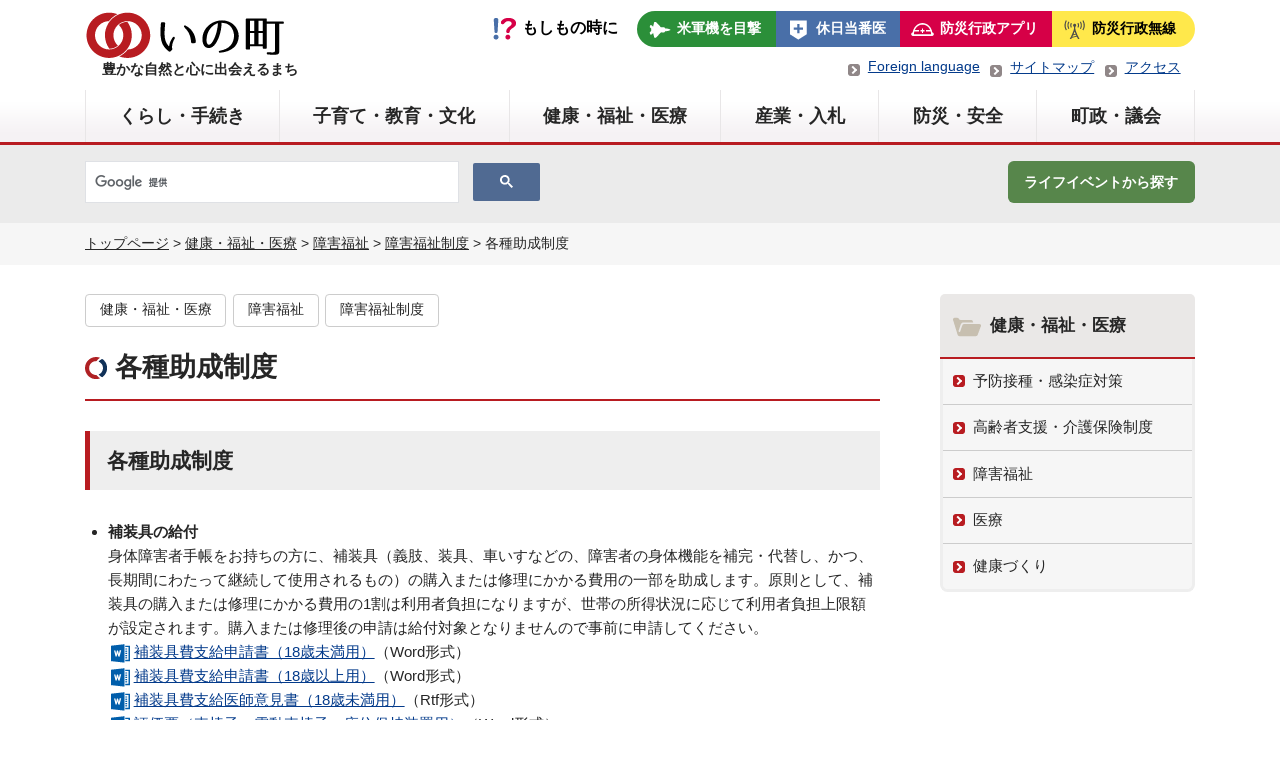

--- FILE ---
content_type: text/html; charset=UTF-8
request_url: https://www.town.ino.kochi.jp/hoken/hoken_shogai/shogai_seido/1850/
body_size: 69141
content:
<!doctype html>
<html lang="ja">
    <head>
        <meta charset="UTF-8">
        <meta name="viewport" content="width=device-width, initial-scale=1">
        <link rel="icon" type="image/png" href="https://www.town.ino.kochi.jp/favicon.png">
        <meta name="description" content="高知県いの町「各種助成制度」のページです。">
        <title>各種助成制度 | 健康・福祉・医療 | 障害福祉 | 障害福祉制度 | いの町</title>
<link rel='stylesheet' id='wp-block-library-css'  href='https://www.town.ino.kochi.jp/cms/wp-includes/css/dist/block-library/style.min.css?ver=5.6.16' type='text/css' media='all' />
<link rel='stylesheet' id='contact-form-7-css'  href='https://www.town.ino.kochi.jp/cms/wp-content/plugins/contact-form-7/includes/css/styles.css?ver=5.3.2' type='text/css' media='all' />
<link rel='stylesheet' id='ino-style-css'  href='https://www.town.ino.kochi.jp/cms/wp-content/themes/ino/style.css?ver=202510181000' type='text/css' media='all' />
<script type='text/javascript' src='https://www.town.ino.kochi.jp/cms/wp-includes/js/jquery/jquery.min.js?ver=3.5.1' id='jquery-core-js'></script>
<script type='text/javascript' src='https://www.town.ino.kochi.jp/cms/wp-includes/js/jquery/jquery-migrate.min.js?ver=3.3.2' id='jquery-migrate-js'></script>
<style type="text/css" media="screen">.flexbox {display: -webkit-box;display: -ms-flexbox;display: flex;}</style><style type="text/css">.broken_link, a.broken_link {
	text-decoration: line-through;
}</style>        <link rel="stylesheet" href="https://www.town.ino.kochi.jp/css/old.css?d241029" type="text/css">
        <link rel="stylesheet" media="print" href="https://www.town.ino.kochi.jp/cms/wp-content/themes/ino/print.css" type="text/css">
	<!-- Global site tag (gtag.js) - Google Analytics -->
	<script async src="https://www.googletagmanager.com/gtag/js?id=UA-167965285-1"></script>
	<script>
	  window.dataLayer = window.dataLayer || [];
	  function gtag(){dataLayer.push(arguments);}
	  gtag('js', new Date());

	  gtag('config', 'UA-167965285-1');
	</script>
<!-- Google tag (gtag.js) -->
<script async src="https://www.googletagmanager.com/gtag/js?id=G-6NB8Z6EW71"></script>
<script>
  window.dataLayer = window.dataLayer || [];
  function gtag(){dataLayer.push(arguments);}
  gtag('js', new Date());

  gtag('config', 'G-6NB8Z6EW71');
</script>
    </head>
    <body class="post-template-default single single-post postid-1850 single-format-standard">
        <!-- <a class="skip-link screen-reader-text" href="#content">Skip to content</a> -->
        <header id="header">
            <div id="header_logo" class="content_layout flexbox">
                <div id="logo_block">
                                        <p id="logo_block-logo"><a href="https://www.town.ino.kochi.jp/">いの町</a></p>
                                                            <span>豊かな自然と心に出会えるまち</span>
                                    </div>
                <div>
                    <nav id="globalsubnav">
                        <div class="item_if">もしもの時に</div>
                                                <ul id="globalsub_menu" class="flexbox">
                            <li class="item_airplane"><a href="https://www.town.ino.kochi.jp/bousai/bousai_hogo/6129/">米軍機を目撃</a></li>
                            <li class="item_hospital"><a href="https://www.town.ino.kochi.jp/pdf/koho/202601/koho.pdf#page=7" target="_blank">休日当番医</a></li>
                            <li class="item_prevention"><a href="https://www.town.ino.kochi.jp/bousai/bousai2/shoubou_saigai/7729/">防災行政アプリ</a></li>
                            <li class="item_hosou"><a href="https://www.town.ino.kochi.jp/bousai/bousai2/shoubou_saigai/7654/">防災行政無線</a></li>
                        </ul>
                    </nav>
                    <div>
                        <ul class="ul-header-subnav">
                            <li><a href="https://www.town.ino.kochi.jp/chosei/kohokocho/8843/">Foreign language</a></li>
                            <li><a href="https://www.town.ino.kochi.jp/sitemap/">サイトマップ</a></li>
                            <li><a href="https://www.town.ino.kochi.jp/chosei/chouseijoho/4899/">アクセス</a></li>
                        </ul>
                    </div>
                </div>
            </div>
            <div  id="sp_menu_btn">
                <div>
                    <span>&nbsp;</span>
                    <span>&nbsp;</span>
                    <span>&nbsp;</span>
                </div>
                <p>MENU</p>
            </div>
            <div id="form_sp">
<script async src="https://cse.google.com/cse.js?cx=22d90c278fdf84283">
</script>
<div class="gcse-search"></div>
            </div>
            <div class="menu_area">
                            <nav id="globalnav" aria-label="メニュー">
                    <ul id="header_menu" class="content_layout flexbox">
                        <li><span class="mb_menu">くらし・手続き</span><a href="https://www.town.ino.kochi.jp/kurashi/#main_page" class="pc_menu">くらし・手続き</a><div class="globalnav-sub">
<div class="mb"><a href="https://www.town.ino.kochi.jp/kurashi/#main_page">「くらし・手続き」の一覧</a></div>
<div class="sub_list_main">
<ul>
<li><a href="https://www.town.ino.kochi.jp/kurashi/kyufukin/#main_page" class="menu_main">各種給付金</a>
<ul class="child-list">
<li><a href ="https://www.town.ino.kochi.jp/kurashi/kyufukin/14137/">令和７年度定額減税補足給付金（不足額給付）について【受付は終了しました。】</a></li></ul>
</li>
<li><a href="https://www.town.ino.kochi.jp/kurashi/koseki/#main_page" class="menu_main">戸籍・住民手続き</a>
<ul class="child-list">
<li><a href="https://www.town.ino.kochi.jp/kurashi/koseki/mynumbercard/#main_page">通知カード・マイナンバーカード</a></li>
<li><a href="https://www.town.ino.kochi.jp/kurashi/koseki/inkantoroku/#main_page">印鑑登録</a></li>
<li><a href="https://www.town.ino.kochi.jp/kurashi/koseki/koseki_syoumei/#main_page">住民票</a></li>
<li><a href="https://www.town.ino.kochi.jp/kurashi/koseki/kosekikankei/#main_page">戸籍</a></li>
<li><a href="https://www.town.ino.kochi.jp/kurashi/koseki/kosekitodoke/#main_page">戸籍に関する証明・住民票等の郵送請求</a></li>
<li><a href="https://www.town.ino.kochi.jp/kurashi/koseki/juminido/#main_page">住民異動</a></li>
<li><a href="https://www.town.ino.kochi.jp/kurashi/koseki/gaikokujin/#main_page">外国人住民の方へ</a></li>
<li><a href="https://www.town.ino.kochi.jp/kurashi/koseki/kakusyu/#main_page">各種届出</a></li>
<li><a href ="https://www.town.ino.kochi.jp/kurashi/koseki/2176/">各種証明手数料</a></li></ul>
</li>
<li><a href="https://www.town.ino.kochi.jp/kurashi/zeikin/#main_page" class="menu_main">税金</a>
<ul class="child-list">
<li><a href="https://www.town.ino.kochi.jp/kurashi/zeikin/nouzei/#main_page">納税</a></li>
<li><a href="https://www.town.ino.kochi.jp/kurashi/zeikin/chominzei/#main_page">町民税</a></li>
<li><a href="https://www.town.ino.kochi.jp/kurashi/zeikin/koteshisan/#main_page">固定資産税</a></li>
<li><a href="https://www.town.ino.kochi.jp/kurashi/zeikin/keijidoshazei/#main_page">軽自動車税</a></li>
<li><a href ="https://www.town.ino.kochi.jp/kurashi/zeikin/14696/">不動産公売（差押不動産の売却）</a></li><li><a href ="https://www.town.ino.kochi.jp/kurashi/zeikin/13584/">入湯税</a></li><li><a href ="https://www.town.ino.kochi.jp/kurashi/zeikin/11235/">適格請求書（インボイス）発行事業者の登録番号について</a></li><li><a href ="https://www.town.ino.kochi.jp/kurashi/zeikin/2197/">国民健康保険税</a></li><li><a href ="https://www.town.ino.kochi.jp/kurashi/zeikin/2202/">各種証明</a></li><li><a href ="https://www.town.ino.kochi.jp/kurashi/zeikin/4167/">インターネット公売</a></li></ul>
</li>
<li><a href="https://www.town.ino.kochi.jp/kurashi/kokumin/#main_page" class="menu_main">国民健康保険・年金</a>
<ul class="child-list">
<li><a href="https://www.town.ino.kochi.jp/kurashi/kokumin/kokuho/#main_page">国民健康保険</a></li>
<li><a href ="https://www.town.ino.kochi.jp/kurashi/kokumin/1948/">福祉医療</a></li><li><a href ="https://www.town.ino.kochi.jp/kurashi/kokumin/2076/">国民年金</a></li><li><a href ="https://www.town.ino.kochi.jp/kurashi/kokumin/1949/">後期高齢者医療</a></li><li><a href ="https://www.town.ino.kochi.jp/kurashi/kokumin/2146/">農業者年金</a></li></ul>
</li>
<li><a href="https://www.town.ino.kochi.jp/kurashi/suidogesuido/#main_page" class="menu_main">水道・下水道</a>
<ul class="child-list">
<li><a href="https://www.town.ino.kochi.jp/kurashi/suidogesuido/kankyo_suido/#main_page">上水道</a></li>
<li><a href="https://www.town.ino.kochi.jp/kurashi/suidogesuido/kankyo_gesui/#main_page">下水道</a></li>
</ul>
</li>
<li><a href="https://www.town.ino.kochi.jp/kurashi/gomi/#main_page" class="menu_main">ごみ・リサイクル</a>
<ul class="child-list">
<li><a href ="https://www.town.ino.kochi.jp/kurashi/gomi/11291/">使わなくなった製品は、ごみとして出す前にリユースで有効活用しましょう</a></li><li><a href ="https://www.town.ino.kochi.jp/kurashi/gomi/11728/">いの町災害時のごみの出し方ガイドブック</a></li><li><a href ="https://www.town.ino.kochi.jp/kurashi/gomi/11293/">事業所の皆さまへのお願い<small>～ごみの減量のためにできること～</small></a></li><li><a href ="https://www.town.ino.kochi.jp/kurashi/gomi/1950/">廃食油の回収をします</a></li><li><a href ="https://www.town.ino.kochi.jp/kurashi/gomi/1983/">家電４品目（テレビ、冷蔵庫など）の処分について</a></li><li><a href ="https://www.town.ino.kochi.jp/kurashi/gomi/9016/">ごみ収集日程</a></li><li><a href ="https://www.town.ino.kochi.jp/kurashi/gomi/9014/">いの町ごみの分別マニュアル</a></li><li><a href ="https://www.town.ino.kochi.jp/kurashi/gomi/1973/">いの町災害廃棄物処理計画</a></li><li><a href ="https://www.town.ino.kochi.jp/kurashi/gomi/7561/">いの町高齢者等ごみ出し支援事業（ふれあい収集）</a></li><li><a href ="https://www.town.ino.kochi.jp/kurashi/gomi/1954/">ごみの出し方</a></li></ul>
</li>
<li><a href="https://www.town.ino.kochi.jp/kurashi/kankyo_kankyo/#main_page" class="menu_main">環境</a>
<ul class="child-list">
<li><a href ="https://www.town.ino.kochi.jp/kurashi/kankyo_kankyo/14655/">相生浄化施設</a></li><li><a href ="https://www.town.ino.kochi.jp/kurashi/kankyo_kankyo/14354/">SDGs債への投資について</a></li><li><a href ="https://www.town.ino.kochi.jp/kurashi/kankyo_kankyo/12779/">指定暑熱避難施設（クーリングシェルター）を指定しました</a></li><li><a href ="https://www.town.ino.kochi.jp/kurashi/kankyo_kankyo/12088/">令和7年度分『いの町住宅用太陽光発電設備等導入補助金』について</a></li><li><a href ="https://www.town.ino.kochi.jp/kurashi/kankyo_kankyo/12718/">『いの町住宅断熱改修費補助金』について</a></li><li><a href ="https://www.town.ino.kochi.jp/kurashi/kankyo_kankyo/10560/">SDGs債への投資について</a></li><li><a href ="https://www.town.ino.kochi.jp/kurashi/kankyo_kankyo/10426/">環境負荷を見える化する「web版環境パスポート」のご案内</a></li><li><a href ="https://www.town.ino.kochi.jp/kurashi/kankyo_kankyo/10033/">家庭エコ診断制度「うちエコ診断」のご案内</a></li><li><a href ="https://www.town.ino.kochi.jp/kurashi/kankyo_kankyo/9679/">除草剤や農薬の適正使用をお願いします</a></li><li><a href ="https://www.town.ino.kochi.jp/kurashi/kankyo_kankyo/9358/">野焼きは法律で禁止されています</a></li></ul>
</li>
<li><a href="https://www.town.ino.kochi.jp/kurashi/kurashi_tatemono/#main_page" class="menu_main">土地・建物・住宅</a>
<ul class="child-list">
<li><a href ="https://www.town.ino.kochi.jp/kurashi/kurashi_tatemono/11511/">【期間募集】公募抽選による町有地貸付を行います（四国銀行伊野支店横）</a></li><li><a href ="https://www.town.ino.kochi.jp/kurashi/kurashi_tatemono/13439/">【入居者募集】移住定住用中間管理住宅（第10号・長沢）の入居者を募集します</a></li><li><a href ="https://www.town.ino.kochi.jp/kurashi/kurashi_tatemono/9452/">【完売御礼】沖田地区行政分譲地</a></li><li><a href ="https://www.town.ino.kochi.jp/kurashi/kurashi_tatemono/2031/">いの町地籍調査について</a></li><li><a href ="https://www.town.ino.kochi.jp/kurashi/kurashi_tatemono/1757/">町営住宅</a></li><li><a href ="https://www.town.ino.kochi.jp/kurashi/kurashi_tatemono/5646/">吾北地区清水団地宅地分譲受付中</a></li></ul>
</li>
<li><a href="https://www.town.ino.kochi.jp/kurashi/pet/#main_page" class="menu_main">ペット・動物関連</a>
<ul class="child-list">
<li><a href="https://www.town.ino.kochi.jp/kurashi/pet/pet_seminar/#main_page">セミナー等のご案内</a></li>
<li><a href="https://www.town.ino.kochi.jp/kurashi/pet/choju/#main_page">野生動物</a></li>
<li><a href ="https://www.town.ino.kochi.jp/kurashi/pet/14864/">高知県地域猫活動等不妊去勢手術推進事業費補助金のお知らせ（令和7年度）</a></li><li><a href ="https://www.town.ino.kochi.jp/kurashi/pet/11025/">飼い主が不明の動物の死体処理について</a></li><li><a href ="https://www.town.ino.kochi.jp/kurashi/pet/9505/">動物を遺棄・虐待することは犯罪です</a></li><li><a href ="https://www.town.ino.kochi.jp/kurashi/pet/1980/">ペット(犬)</a></li><li><a href ="https://www.town.ino.kochi.jp/kurashi/pet/1981/">ペット(猫)</a></li><li><a href ="https://www.town.ino.kochi.jp/kurashi/pet/1982/">ペットの災害対策</a></li></ul>
</li>
<li><a href="https://www.town.ino.kochi.jp/kurashi/sodan/#main_page" class="menu_main">各種相談</a>
<ul class="child-list">
<li><a href ="https://www.town.ino.kochi.jp/kurashi/sodan/14760/">国・地方共通相談チャットボット（Govbot：ガボット）をご活用ください</a></li><li><a href ="https://www.town.ino.kochi.jp/kurashi/sodan/14340/">犯罪にあわれた方へ～一人で悩まず、まずはご相談ください！～</a></li><li><a href ="https://www.town.ino.kochi.jp/kurashi/sodan/13814/">出会いマッチング応援事業補助金について</a></li><li><a href ="https://www.town.ino.kochi.jp/kurashi/sodan/13520/">流産・死産を経験された方、赤ちゃんをなくされた方へ</a></li><li><a href ="https://www.town.ino.kochi.jp/kurashi/sodan/12711/">休日納付相談について</a></li><li><a href ="https://www.town.ino.kochi.jp/kurashi/sodan/1856/">困ったときの相談窓口</a></li><li><a href ="https://www.town.ino.kochi.jp/kurashi/sodan/2225/">納付相談</a></li></ul>
</li>
<li><a href="https://www.town.ino.kochi.jp/kurashi/traffic/#main_page" class="menu_main">公共交通</a>
<ul class="child-list">
<li><a href ="https://www.town.ino.kochi.jp/kurashi/traffic/1756/">町営バス（伊野地区）</a></li><li><a href ="https://www.town.ino.kochi.jp/kurashi/traffic/12339/">町営バス（本川地区）</a></li><li><a href ="https://www.town.ino.kochi.jp/kurashi/traffic/11946/">路面電車・路線バス通学定期券半額応援キャンペーン</a></li><li><a href ="https://www.town.ino.kochi.jp/kurashi/traffic/8778/">いの町地域公共交通活性化協議会</a></li></ul>
</li>
</ul>
<div id="sub_list_block1" class="sub_list_block"></div>
</div>
</div>
</li>
<li><span class="mb_menu">子育て・教育・文化</span><a href="https://www.town.ino.kochi.jp/kosodate/#main_page" class="pc_menu">子育て・教育・文化</a><div class="globalnav-sub">
<div class="mb"><a href="https://www.town.ino.kochi.jp/kosodate/#main_page">「子育て・教育・文化」の一覧</a></div>
<div class="sub_list_main">
<ul>
<li><a href="https://www.town.ino.kochi.jp/kosodate/ninshin/#main_page" class="menu_main">妊娠・出産・子育て支援</a>
<ul class="child-list">
<li><a href="https://www.town.ino.kochi.jp/kosodate/ninshin/ninshin_jyosei/#main_page">各種助成</a></li>
<li><a href="https://www.town.ino.kochi.jp/kosodate/ninshin/ninshin_support/#main_page">ファミリーサポート・子育て支援センター</a></li>
<li><a href ="https://www.town.ino.kochi.jp/kosodate/ninshin/14661/">令和7年度 第1回いの町子ども・子育て会議を開催しました</a></li><li><a href ="https://www.town.ino.kochi.jp/kosodate/ninshin/13533/">令和6年度 第3回いの町子ども・子育て会議を開催しました</a></li><li><a href ="https://www.town.ino.kochi.jp/kosodate/ninshin/13230/">令和6年度 第2回いの町子ども・子育て会議を開催しました</a></li><li><a href ="https://www.town.ino.kochi.jp/kosodate/ninshin/12774/">令和6年度第1回いの町子ども・子育て会議を開催しました</a></li><li><a href ="https://www.town.ino.kochi.jp/kosodate/ninshin/12009/">特定教育・保育施設及び特定地域型保育事業所並びに特定子ども・子育て支援施設の確認に係る公示</a></li><li><a href ="https://www.town.ino.kochi.jp/kosodate/ninshin/11875/">令和5年度いの町子ども・子育て会議を開催しました</a></li><li><a href ="https://www.town.ino.kochi.jp/kosodate/ninshin/10866/">いの町産後ケア事業、産後のお母さんをサポートします</a></li><li><a href ="https://www.town.ino.kochi.jp/kosodate/ninshin/9986/">若者向けのからだや性・妊娠についての相談窓口「スマート保健相談室」</a></li></ul>
</li>
<li><a href="https://www.town.ino.kochi.jp/kosodate/hoiku/#main_page" class="menu_main">幼稚園・保育園・認定こども園</a>
<ul class="child-list">
<li><a href ="https://www.town.ino.kochi.jp/kosodate/hoiku/10633/">保育施設の空き状況について</a></li><li><a href ="https://www.town.ino.kochi.jp/kosodate/hoiku/14793/">令和7年度家庭的保育事業等指導監査結果</a></li><li><a href ="https://www.town.ino.kochi.jp/kosodate/hoiku/13680/">乳児等通園支援事業（こども誰でも通園制度）</a></li><li><a href ="https://www.town.ino.kochi.jp/kosodate/hoiku/13313/">令和6年度園評価アンケート結果</a></li><li><a href ="https://www.town.ino.kochi.jp/kosodate/hoiku/13152/">令和６年度家庭的保育事業等指導監査結果</a></li><li><a href ="https://www.town.ino.kochi.jp/kosodate/hoiku/10768/">病後児保育施設の利用登録について</a></li><li><a href ="https://www.town.ino.kochi.jp/kosodate/hoiku/11765/">令和5年度園評価アンケート結果</a></li><li><a href ="https://www.town.ino.kochi.jp/kosodate/hoiku/11600/">令和5年度家庭的保育事業等指導監査結果</a></li><li><a href ="https://www.town.ino.kochi.jp/kosodate/hoiku/10496/">慣らし保育へのご協力のお願い</a></li><li><a href ="https://www.town.ino.kochi.jp/kosodate/hoiku/9576/">届出認可外保育施設に入所している方の多子世帯保育料軽減事業について</a></li></ul>
</li>
<li><a href="https://www.town.ino.kochi.jp/kosodate/gakko/#main_page" class="menu_main">学校・教育</a>
<ul class="child-list">
<li><a href="https://www.town.ino.kochi.jp/kosodate/gakko/kyoiku_kotu/#main_page">通学の安全対策</a></li>
<li><a href="https://www.town.ino.kochi.jp/kosodate/gakko/kyoiku_ino/#main_page">いの町の教育</a></li>
<li><a href ="https://www.town.ino.kochi.jp/kosodate/gakko/7527/">町立小学校・中学校及び教育関係施設等一覧</a></li><li><a href ="https://www.town.ino.kochi.jp/kosodate/gakko/2032/">小学校・中学校の入学・転校等</a></li><li><a href ="https://www.town.ino.kochi.jp/kosodate/gakko/2060/">県立高知追手前高等学校吾北分校支援事業</a></li></ul>
</li>
<li><a href="https://www.town.ino.kochi.jp/kosodate/shogaigakushu/#main_page" class="menu_main">生涯学習</a>
<ul class="child-list">
<li><a href ="https://www.town.ino.kochi.jp/kosodate/shogaigakushu/14704/">令和7年度 冬の生涯学習講座のご案内</a></li><li><a href ="https://www.town.ino.kochi.jp/kosodate/shogaigakushu/14832/">令和7年度いの文化浴事業のご案内</a></li><li><a href ="https://www.town.ino.kochi.jp/kosodate/shogaigakushu/13808/">令和7年度 いの町民講座のご案内</a></li><li><a href ="https://www.town.ino.kochi.jp/kosodate/shogaigakushu/13967/">社会教育施設及び社会体育施設における気象警報等発表時の臨時 閉館（閉所）判断基準について</a></li><li><a href ="https://www.town.ino.kochi.jp/kosodate/shogaigakushu/13784/">令和7年度 春の生涯学習講座のご案内</a></li><li><a href ="https://www.town.ino.kochi.jp/kosodate/shogaigakushu/13744/">いの町成人式～二十歳の集い～ご案内</a></li><li><a href ="https://www.town.ino.kochi.jp/kosodate/shogaigakushu/12772/">「地域と学校の連携・協働体制構築事業」の重点目標の設定について</a></li><li><a href ="https://www.town.ino.kochi.jp/kosodate/shogaigakushu/9009/">成年年齢引き下げに伴う令和4年度以降の成人式について</a></li></ul>
</li>
<li><a href="https://www.town.ino.kochi.jp/kosodate/bunka/#main_page" class="menu_main">文化財</a>
<ul class="child-list">
<li><a href ="https://www.town.ino.kochi.jp/kosodate/bunka/10847/">埋蔵文化財包蔵地における土木工事等の取扱について</a></li><li><a href ="https://www.town.ino.kochi.jp/kosodate/bunka/10809/">文化財建造物等における火気管理の徹底について</a></li><li><a href ="https://www.town.ino.kochi.jp/kosodate/bunka/4881/">いの町の文化財</a></li></ul>
</li>
<li><a href="https://www.town.ino.kochi.jp/kosodate/gakudohoiku/#main_page" class="menu_main">放課後児童クラブ</a>
<ul class="child-list">
<li><a href ="https://www.town.ino.kochi.jp/kosodate/gakudohoiku/13513/">放課後児童クラブ</a></li><li><a href ="https://www.town.ino.kochi.jp/chosei/chouseijoho/koho_jinji/6964/">放課後児童クラブ支援員の募集について</a></li></ul>
</li>
</ul>
<div id="sub_list_block2" class="sub_list_block"></div>
</div>
</div>
</li>
<li><span class="mb_menu">健康・福祉・医療</span><a href="https://www.town.ino.kochi.jp/hoken/#main_page" class="pc_menu">健康・福祉・医療</a><div class="globalnav-sub">
<div class="mb"><a href="https://www.town.ino.kochi.jp/hoken/#main_page">「健康・福祉・医療」の一覧</a></div>
<div class="sub_list_main">
<ul>
<li><a href="https://www.town.ino.kochi.jp/hoken/hoken_yobou/#main_page" class="menu_main">予防接種・感染症対策</a>
<ul class="child-list">
<li><a href="https://www.town.ino.kochi.jp/hoken/hoken_yobou/hoken_taisaku/#main_page">感染症対策</a></li>
<li><a href ="https://www.town.ino.kochi.jp/hoken/hoken_yobou/1855/">予防接種</a></li></ul>
</li>
<li><a href="https://www.town.ino.kochi.jp/hoken/koreishafukushi/#main_page" class="menu_main">高齢者支援・介護保険制度</a>
<ul class="child-list">
<li><a href="https://www.town.ino.kochi.jp/hoken/koreishafukushi/koreisha_shien/#main_page">高齢者支援</a></li>
<li><a href="https://www.town.ino.kochi.jp/hoken/koreishafukushi/kaigohoken/#main_page">介護保険</a></li>
<li><a href ="https://www.town.ino.kochi.jp/hoken/koreishafukushi/11904/">「いの町高齢者福祉計画・第９期介護保険事業計画（案）」へのご意見に対する考え方</a></li></ul>
</li>
<li><a href="https://www.town.ino.kochi.jp/hoken/hoken_shogai/#main_page" class="menu_main">障害福祉</a>
<ul class="child-list">
<li><a href="https://www.town.ino.kochi.jp/hoken/hoken_shogai/hoken_buppin/#main_page">障害者就労施設等からの物品等の調達</a></li>
<li><a href="https://www.town.ino.kochi.jp/hoken/hoken_shogai/shogai_seido/#main_page">障害福祉制度</a></li>
</ul>
</li>
<li><a href="https://www.town.ino.kochi.jp/hoken/iryo/#main_page" class="menu_main">医療</a>
<ul class="child-list">
<li><a href ="https://www.town.ino.kochi.jp/hoken/iryo/14533/">がん患者アピアランスケア支援事業ついて</a></li><li><a href ="https://www.town.ino.kochi.jp/hoken/iryo/1894/">不育症及び不妊治療費助成について</a></li><li><a href ="https://www.town.ino.kochi.jp/hoken/iryo/4515/">化学物質過敏症</a></li><li><a href ="https://www.town.ino.kochi.jp/hoken/iryo/1895/">いの町骨髄・末梢血幹細胞移植促進事業費補助金</a></li></ul>
</li>
<li><a href="https://www.town.ino.kochi.jp/hoken/kenko/#main_page" class="menu_main">健康づくり</a>
<ul class="child-list">
<li><a href ="https://www.town.ino.kochi.jp/hoken/kenko/13691/">健康に関する相談</a></li><li><a href ="https://www.town.ino.kochi.jp/hoken/kenko/13619/">令和7年度いの町健康ガイド</a></li><li><a href ="https://www.town.ino.kochi.jp/hoken/kenko/9173/">健康チャレンジ日記帳にトライしてみませんか？</a></li><li><a href ="https://www.town.ino.kochi.jp/hoken/kenko/10993/">熱中症予防について</a></li><li><a href ="https://www.town.ino.kochi.jp/hoken/kenko/1854/">成人検診</a></li><li><a href ="https://www.town.ino.kochi.jp/hoken/kenko/6762/">こころの相談窓口</a></li></ul>
</li>
</ul>
<div id="sub_list_block3" class="sub_list_block"></div>
</div>
</div>
</li>
<li><span class="mb_menu">産業・入札</span><a href="https://www.town.ino.kochi.jp/shigoto/#main_page" class="pc_menu">産業・入札</a><div class="globalnav-sub">
<div class="mb"><a href="https://www.town.ino.kochi.jp/shigoto/#main_page">「産業・入札」の一覧</a></div>
<div class="sub_list_main">
<ul>
<li><a href="https://www.town.ino.kochi.jp/shigoto/siteikannri/#main_page" class="menu_main">指定管理者</a>
<ul class="child-list">
<li><a href ="https://www.town.ino.kochi.jp/shigoto/siteikannri/14156/">指定管理者の選定結果</a></li><li><a href ="https://www.town.ino.kochi.jp/shigoto/siteikannri/13244/">いの町公の施設の指定管理者</a></li></ul>
</li>
<li><a href="https://www.town.ino.kochi.jp/shigoto/shoko/#main_page" class="menu_main">商工</a>
<ul class="child-list">
<li><a href="https://www.town.ino.kochi.jp/shigoto/shoko/sangyo_shien/#main_page">各種支援制度</a></li>
<li><a href ="https://www.town.ino.kochi.jp/shigoto/shoko/14604/">いの町事業所LED照明導入促進事業費補助金</a></li><li><a href ="https://www.town.ino.kochi.jp/shigoto/shoko/2098/">先端設備等に係る固定資産税の特例措置について</a></li></ul>
</li>
<li><a href="https://www.town.ino.kochi.jp/shigoto/nyusatu/#main_page" class="menu_main">入札・契約</a>
<ul class="child-list">
<li><a href ="https://www.town.ino.kochi.jp/shigoto/nyusatu/14820/">町有林の立木売払いについて</a></li><li><a href ="https://www.town.ino.kochi.jp/shigoto/nyusatu/14529/">仁淀川下流衛生事務組合衛生センター建設工事にかかる公募型指名競争 入札の実施について</a></li><li><a href ="https://www.town.ino.kochi.jp/shigoto/nyusatu/14121/">電子入札について</a></li><li><a href ="https://www.town.ino.kochi.jp/shigoto/nyusatu/8546/">町有財産（土地・建物）の売却について</a></li><li><a href ="https://www.town.ino.kochi.jp/shigoto/nyusatu/10999/">電子契約の導入について</a></li><li><a href ="https://www.town.ino.kochi.jp/shigoto/nyusatu/9555/">〇分収造林契約に係る造林木売払いについて</a></li><li><a href ="https://www.town.ino.kochi.jp/shigoto/nyusatu/1996/">一般競争（指名競争）入札参加資格審査申請</a></li><li><a href ="https://www.town.ino.kochi.jp/shigoto/nyusatu/9111/">「競争入札参加者の選定に係る町内業者及び準町内業者の取扱い要領」の制定について</a></li><li><a href ="https://www.town.ino.kochi.jp/shigoto/nyusatu/2017/">入札時における工事費内訳書の提出について</a></li><li><a href ="https://www.town.ino.kochi.jp/shigoto/nyusatu/1990/">総合評価方式入札関係様式</a></li></ul>
</li>
<li><a href="https://www.town.ino.kochi.jp/shigoto/kanko/#main_page" class="menu_main">観光</a>
<ul class="child-list">
<li><a href="https://www.town.ino.kochi.jp/shigoto/kanko/kanko_info/#main_page">お知らせ</a></li>
<li><a href ="https://www.town.ino.kochi.jp/shigoto/kanko/10060/">山岳観光道路情報</a></li><li><a href ="https://www.town.ino.kochi.jp/shigoto/kanko/2164/">しらさ峠、寒風山ライブカメラ</a></li><li><a href ="https://www.town.ino.kochi.jp/shigoto/kanko/2157/">石鎚山系連携事業について</a></li><li><a href ="https://www.town.ino.kochi.jp/shigoto/kanko/1817/">連携事業の効果検証・評価について</a></li></ul>
</li>
<li><a href="https://www.town.ino.kochi.jp/shigoto/ringyo/#main_page" class="menu_main">林業</a>
<ul class="child-list">
<li><a href="https://www.town.ino.kochi.jp/shigoto/ringyo/ringyo_todokede/#main_page">届出・証明など</a></li>
<li><a href="https://www.town.ino.kochi.jp/shigoto/ringyo/ringyo_shinkou/#main_page">林業振興</a></li>
<li><a href="https://www.town.ino.kochi.jp/shigoto/ringyo/ringyo_event_date/#main_page">イベントなど</a></li>
<li><a href ="https://www.town.ino.kochi.jp/shigoto/ringyo/14158/">放置竹林整備への取組</a></li><li><a href ="https://www.town.ino.kochi.jp/shigoto/ringyo/7251/">いの町森林整備計画</a></li><li><a href ="https://www.town.ino.kochi.jp/shigoto/ringyo/8202/">町有林</a></li><li><a href ="https://www.town.ino.kochi.jp/shigoto/ringyo/6496/">森林環境譲与税を活用した取組の公表</a></li></ul>
</li>
<li><a href="https://www.town.ino.kochi.jp/shigoto/nogyo/#main_page" class="menu_main">農業</a>
<ul class="child-list">
<li><a href="https://www.town.ino.kochi.jp/shigoto/nogyo/nogyo_keikaku/#main_page">事業・計画</a></li>
<li><a href="https://www.town.ino.kochi.jp/shigoto/nogyo/nogyo_info/#main_page">お知らせ</a></li>
<li><a href="https://www.town.ino.kochi.jp/shigoto/nogyo/nogyoiinkai/#main_page">いの町農業委員会</a></li>
<li><a href ="https://www.town.ino.kochi.jp/shigoto/nogyo/11331/">いの町肥料価格等高騰対策補助金</a></li><li><a href ="https://www.town.ino.kochi.jp/kurashi/11333/">いの町農業経営に係る電気料金及び燃料高騰対策補助金</a></li><li><a href ="https://www.town.ino.kochi.jp/shigoto/nogyo/13877/">いの町狩猟免許取得補助金</a></li><li><a href ="https://www.town.ino.kochi.jp/shigoto/nogyo/2027/">いの町集落活性化事業費補助金</a></li></ul>
</li>
<li><a href="https://www.town.ino.kochi.jp/shigoto/kensetsu/#main_page" class="menu_main">建設</a>
<ul class="child-list">
<li><a href="https://www.town.ino.kochi.jp/shigoto/kensetsu/kensetsu_kohyo/#main_page">橋梁・トンネル点検結果の公表</a></li>
<li><a href ="https://www.town.ino.kochi.jp/shigoto/kensetsu/13836/">地方創生道整備推進交付金の中間評価の公表</a></li><li><a href ="https://www.town.ino.kochi.jp/shigoto/kensetsu/12440/">仁淀川水系河川整備計画を変更します</a></li><li><a href ="https://www.town.ino.kochi.jp/shigoto/kensetsu/12060/">いの町水上オートバイ等の安全な利用の促進に関する条例について</a></li><li><a href ="https://www.town.ino.kochi.jp/shigoto/kensetsu/11288/">いの町大規模盛土造成地における宅地耐震化の取り組みについて</a></li><li><a href ="https://www.town.ino.kochi.jp/shigoto/kensetsu/10940/">いの町土砂災害特別警戒区域内住宅建替等支援事業費補助金</a></li><li><a href ="https://www.town.ino.kochi.jp/shigoto/kensetsu/10938/">いの町住宅等土砂災害対策改修支援事業費補助金</a></li><li><a href ="https://www.town.ino.kochi.jp/shigoto/kensetsu/10886/">いの町雨水浸透ます等設置事業の補助金について</a></li><li><a href ="https://www.town.ino.kochi.jp/shigoto/kensetsu/7885/">いの町枝川地区浸水危険区域における建築床高指導条例が公布されました</a></li><li><a href ="https://www.town.ino.kochi.jp/shigoto/kensetsu/7364/">立地適正化計画策定における「立適News」について</a></li></ul>
</li>
<li><a href="https://www.town.ino.kochi.jp/shigoto/machidukuri/#main_page" class="menu_main">まちづくり</a>
<ul class="child-list">
<li><a href ="https://www.town.ino.kochi.jp/shigoto/machidukuri/14266/">伊野駅周辺地区まちづくり未来ビジョンについて</a></li><li><a href ="https://www.town.ino.kochi.jp/shigoto/machidukuri/12761/">【期間延長】いの町トライアル・サウンディング ～いの町の公共空間を自由に暫定利用してみませんか～</a></li><li><a href ="https://www.town.ino.kochi.jp/shigoto/machidukuri/11778/">伊野駅周辺地区まちづくりNewsについて</a></li><li><a href ="https://www.town.ino.kochi.jp/shigoto/machidukuri/2105/">いの町中心市街地活性化協議会</a></li></ul>
</li>
</ul>
<div id="sub_list_block4" class="sub_list_block"></div>
</div>
</div>
</li>
<li><span class="mb_menu">防災・安全</span><a href="https://www.town.ino.kochi.jp/bousai/#main_page" class="pc_menu">防災・安全</a><div class="globalnav-sub">
<div class="mb"><a href="https://www.town.ino.kochi.jp/bousai/#main_page">「防災・安全」の一覧</a></div>
<div class="sub_list_main">
<ul>
<li><a href="https://www.town.ino.kochi.jp/bousai/shoubou_hinan/#main_page" class="menu_main">避難所</a>
<ul class="child-list">
<li><a href ="https://www.town.ino.kochi.jp/bousai/shoubou_hinan/1727/">指定避難所・指定緊急避難場所</a></li><li><a href ="https://www.town.ino.kochi.jp/bousai/shoubou_hinan/8146/">洪水時の緊急避難場所の提供にご協力をお願いします</a></li></ul>
</li>
<li><a href="https://www.town.ino.kochi.jp/bousai/bousai_road/#main_page" class="menu_main">交通安全・防犯</a>
<ul class="child-list">
<li><a href ="https://www.town.ino.kochi.jp/bousai/bousai_road/13857/">いの町特殊詐欺対策電話機購入費補助事業</a></li><li><a href ="https://www.town.ino.kochi.jp/bousai/bousai_road/2069/">いの町自転車用ヘルメット購入費補助金</a></li></ul>
</li>
<li><a href="https://www.town.ino.kochi.jp/bousai/bousai2/#main_page" class="menu_main">防災</a>
<ul class="child-list">
<li><a href="https://www.town.ino.kochi.jp/bousai/bousai2/jisyubousai/#main_page">自主防災組織</a></li>
<li><a href="https://www.town.ino.kochi.jp/bousai/bousai2/shoubou_map/#main_page">防災マップ</a></li>
<li><a href="https://www.town.ino.kochi.jp/bousai/bousai2/shoubou_saigai/#main_page">災害に備えて</a></li>
<li><a href ="https://www.town.ino.kochi.jp/bousai/bousai2/14410/">令和7年度いの町防災訓練 出展参加について</a></li><li><a href ="https://www.town.ino.kochi.jp/bousai/bousai2/12400/">いの町防災人づくり塾</a></li><li><a href ="https://www.town.ino.kochi.jp/bousai/bousai2/13565/">災害用井戸</a></li><li><a href ="https://www.town.ino.kochi.jp/bousai/bousai2/12804/">住まいが災害で被害を受けたときの状況写真の撮影について</a></li><li><a href ="https://www.town.ino.kochi.jp/bousai/bousai2/11076/">被災者支援</a></li><li><a href ="https://www.town.ino.kochi.jp/bousai/bousai2/9297/">防災士資格の取得費用に対する補助金について</a></li><li><a href ="https://www.town.ino.kochi.jp/bousai/bousai2/1729/">災害時の情報伝達体制について</a></li></ul>
</li>
<li><a href="https://www.town.ino.kochi.jp/bousai/bousai_hogo/#main_page" class="menu_main">国民保護</a>
<ul class="child-list">
<li><a href ="https://www.town.ino.kochi.jp/bousai/bousai_hogo/1801/">自衛官等募集事務に係る募集対象者情報の提供について</a></li><li><a href ="https://www.town.ino.kochi.jp/bousai/bousai_hogo/6129/">米軍機と思われる航空機の低空飛行目撃情報について</a></li><li><a href ="https://www.town.ino.kochi.jp/bousai/bousai_hogo/1734/">弾道ミサイル落下時の行動</a></li></ul>
</li>
<li><a href="https://www.town.ino.kochi.jp/bousai/syoubou/#main_page" class="menu_main">消防</a>
<ul class="child-list">
<li><a href ="https://www.town.ino.kochi.jp/bousai/syoubou/13259/">消防団メンバー募集！！</a></li><li><a href ="https://www.town.ino.kochi.jp/bousai/syoubou/12698/">いの町消火栓標識設置における民間活用方式企業募集について</a></li><li><a href ="https://www.town.ino.kochi.jp/bousai/syoubou/5089/">消防団協力事業所制度</a></li><li><a href ="https://www.town.ino.kochi.jp/bousai/syoubou/1808/">住宅用火災警報器設置のお願い</a></li></ul>
</li>
</ul>
<div id="sub_list_block5" class="sub_list_block"></div>
</div>
</div>
</li>
<li><span class="mb_menu">町政・議会</span><a href="https://www.town.ino.kochi.jp/chosei/#main_page" class="pc_menu">町政・議会</a><div class="globalnav-sub">
<div class="mb"><a href="https://www.town.ino.kochi.jp/chosei/#main_page">「町政・議会」の一覧</a></div>
<div class="sub_list_main">
<ul>
<li><a href="https://www.town.ino.kochi.jp/chosei/chouseijoho/#main_page" class="menu_main">町政情報</a>
<ul class="child-list">
<li><a href="https://www.town.ino.kochi.jp/chosei/chouseijoho/koho_jinken/#main_page">人権</a></li>
<li><a href="https://www.town.ino.kochi.jp/chosei/chouseijoho/koho_jinji/#main_page">職員採用・人事</a></li>
<li><a href="https://www.town.ino.kochi.jp/chosei/chouseijoho/reiki/#main_page">例規集</a></li>
<li><a href ="https://www.town.ino.kochi.jp/chosei/chouseijoho/14914/">令和7年度いの町移動販売事業者支援給付金給付事業</a></li><li><a href ="https://www.town.ino.kochi.jp/chosei/chouseijoho/14916/">令和7年度いの町配食サービス事業者支援給付金給付事業</a></li><li><a href ="https://www.town.ino.kochi.jp/chosei/chouseijoho/14179/">2025年公務記録</a></li><li><a href ="https://www.town.ino.kochi.jp/chosei/chouseijoho/14060/">いの町勢要覧</a></li><li><a href ="https://www.town.ino.kochi.jp/chosei/chouseijoho/13716/">総合政策課から各支援事業のお知らせ</a></li><li><a href ="https://www.town.ino.kochi.jp/chosei/chouseijoho/1794/">いの町暮らしの便利帳</a></li><li><a href ="https://www.town.ino.kochi.jp/chosei/chouseijoho/11047/">町長交際費</a></li></ul>
</li>
<li><a href="https://www.town.ino.kochi.jp/chosei/gikai/#main_page" class="menu_main">議会情報</a>
<ul class="child-list">
<li><a href ="https://www.town.ino.kochi.jp/chosei/gikai/9371/">令和7年第4回いの町議会定例会の会議結果を掲載しました。</a></li><li><a href ="https://www.town.ino.kochi.jp/chosei/gikai/4616/">常任委員会・特別委員会の開催日程</a></li><li><a href ="https://www.town.ino.kochi.jp/chosei/gikai/4640/">議会の審査結果など【会議の結果・会期日程】【一般質問通告書】</a></li><li><a href ="https://www.town.ino.kochi.jp/chosei/gikai/5532/">議会だより掲載写真の募集</a></li><li><a href ="https://www.town.ino.kochi.jp/chosei/gikai/5528/">いの町議会ライブ配信</a></li><li><a href ="https://www.town.ino.kochi.jp/chosei/gikai/9332/">いの町議会だよりの表紙等に掲載する写真を募集します</a></li><li><a href ="https://www.town.ino.kochi.jp/chosei/gikai/4631/">町議会の構成</a></li><li><a href ="https://www.town.ino.kochi.jp/chosei/gikai/4634/">町議会議員の紹介</a></li><li><a href ="https://www.town.ino.kochi.jp/chosei/gikai/4620/">町民の皆さまへ</a></li><li><a href ="https://www.town.ino.kochi.jp/chosei/gikai/4628/">町議会の概要</a></li></ul>
</li>
<li><a href="https://www.town.ino.kochi.jp/chosei/kohokocho/#main_page" class="menu_main">広報・広聴</a>
<ul class="child-list">
<li><a href="https://www.town.ino.kochi.jp/chosei/kohokocho/notice/#main_page">情報発信</a></li>
<li><a href="https://www.town.ino.kochi.jp/chosei/kohokocho/propo/#main_page">プロポーザル</a></li>
<li><a href="https://www.town.ino.kochi.jp/chosei/kohokocho/koho_koueki/#main_page">公益通報</a></li>
<li><a href ="https://www.town.ino.kochi.jp/chosei/kohokocho/13391/">井戸端会を開催します！</a></li><li><a href ="https://www.town.ino.kochi.jp/chosei/kohokocho/14930/">新春いの町 走り初め</a></li><li><a href ="https://www.town.ino.kochi.jp/chosei/kohokocho/14896/">ふるさと納税型クラウドファンディング実施のお知らせ 「仁淀川紙のこいのぼり継続プロジェクト」</a></li><li><a href ="https://www.town.ino.kochi.jp/chosei/kohokocho/14859/">いの町立図書館休館のお知らせ（令和8年1月19日（月）～1月26日（月））</a></li><li><a href ="https://www.town.ino.kochi.jp/chosei/kohokocho/14699/">【紙の博物館企画展】「夜の紙博－光る森と冬馬の訪れ－」</a></li><li><a href ="https://www.town.ino.kochi.jp/chosei/kohokocho/14701/">【夜の紙博限定企画】「紙漉きランプ作り体験」</a></li><li><a href ="https://www.town.ino.kochi.jp/chosei/kohokocho/14650/">「健康」に関する啓発図画・ポスター展を開催しています</a></li></ul>
</li>
<li><a href="https://www.town.ino.kochi.jp/chosei/choseikeikaku/#main_page" class="menu_main">計画・財政</a>
<ul class="child-list">
<li><a href="https://www.town.ino.kochi.jp/chosei/choseikeikaku/keikaku_sougousenryaku/#main_page">いの町まち・ひと・しごと創生総合戦略</a></li>
<li><a href="https://www.town.ino.kochi.jp/chosei/choseikeikaku/keikaku_zaisei/#main_page">財政資料</a></li>
<li><a href="https://www.town.ino.kochi.jp/chosei/choseikeikaku/kyoiku_keikaku/#main_page">子育て・教育の計画</a></li>
<li><a href="https://www.town.ino.kochi.jp/chosei/choseikeikaku/hokenkeikaku/#main_page">健康・福祉・医療の計画</a></li>
<li><a href="https://www.town.ino.kochi.jp/chosei/choseikeikaku/toshikeikaku/#main_page">都市計画</a></li>
<li><a href="https://www.town.ino.kochi.jp/chosei/choseikeikaku/sangyo_keikaku/#main_page">産業に関する計画</a></li>
<li><a href="https://www.town.ino.kochi.jp/chosei/choseikeikaku/shoubou_keikaku/#main_page">防災に関する計画</a></li>
<li><a href="https://www.town.ino.kochi.jp/chosei/choseikeikaku/kankyo_keikaku/#main_page">環境に関する計画</a></li>
<li><a href="https://www.town.ino.kochi.jp/chosei/choseikeikaku/keikaku_suido/#main_page">水道・下水道に関する計画</a></li>
<li><a href ="https://www.town.ino.kochi.jp/chosei/choseikeikaku/14898/">「いの町過疎地域持続的発展計画（案）」に対する 意見公募について</a></li></ul>
</li>
<li><a href="https://www.town.ino.kochi.jp/chosei/senkyo/#main_page" class="menu_main">選挙</a>
<ul class="child-list">
<li><a href ="https://www.town.ino.kochi.jp/chosei/senkyo/14177/">令和7年7月20日執行 第27回参議院議員通常選挙について</a></li><li><a href ="https://www.town.ino.kochi.jp/chosei/senkyo/13895/">令和7年5月18日執行いの町議会議員選挙結果について</a></li><li><a href ="https://www.town.ino.kochi.jp/chosei/senkyo/13650/">令和7年5月18日執行いの町議会議員選挙について</a></li><li><a href ="https://www.town.ino.kochi.jp/chosei/senkyo/12447/">選挙にかかる投票立会人補充員を募集します</a></li><li><a href ="https://www.town.ino.kochi.jp/chosei/senkyo/12836/">令和６年10月20日執行いの町長選挙について</a></li><li><a href ="https://www.town.ino.kochi.jp/chosei/senkyo/11544/">高知県知事選挙のお知らせ</a></li><li><a href ="https://www.town.ino.kochi.jp/chosei/senkyo/11312/">参議院議員補欠選挙及び高知県知事選挙に伴う若者の期日前投票立会人を募集します</a></li><li><a href ="https://www.town.ino.kochi.jp/chosei/senkyo/10697/">高知県議会議員選挙（吾川郡選挙区）は無投票となりました</a></li><li><a href ="https://www.town.ino.kochi.jp/chosei/senkyo/10459/">高知県議会議員選挙のお知らせ</a></li><li><a href ="https://www.town.ino.kochi.jp/chosei/senkyo/9462/">特例郵便等投票について</a></li></ul>
</li>
</ul>
<div id="sub_list_block6" class="sub_list_block"></div>
</div>
</div>
</li>
                    </ul>
                    <div id="mb_btn_close"><span>閉じる</span></div>
                </nav>
            </div>
        </header>
                <div class="searchbox background_color-gray">
            <div class="content_layout flexbox is-flex-between">
                <div class="search">
<div id="form_pc">
<script async src="https://cse.google.com/cse.js?cx=45ffd82e54d2449fd">
</script>
<div class="gcse-searchbox-only"></div>
</div>
                </div>
                <div>
                    <ul class="flexbox">
                        <li><a href="https://www.town.ino.kochi.jp/life/">ライフイベントから探す</a></li>
                        <!--<li><a href="https://www.town.ino.kochi.jp/soshiki/">課から探す</a></li>-->
                    </ul>
                </div>
            </div>
        </div>
        <div class="breadcrumbs background_color-gray2"><nav class="content_layout" role="navigation" aria-label="現在位置"><p class="pankuzu"><a href="https://www.town.ino.kochi.jp">トップページ</a> &gt; <a href="https://www.town.ino.kochi.jp/hoken/">健康・福祉・医療</a> &gt; <a href="https://www.town.ino.kochi.jp/hoken/hoken_shogai/">障害福祉</a> &gt; <a href="https://www.town.ino.kochi.jp/hoken/hoken_shogai/shogai_seido/">障害福祉制度</a> &gt; 各種助成制度</p></nav></div><main role="main" class="content_page">
    <section id="main_page" class="content_layout flexbox">
        <div id="content_area">
		<ul class="entry-categories categories"><li><a href="https://www.town.ino.kochi.jp/hoken/"><span>健康・福祉・医療</a></li><li><a href="https://www.town.ino.kochi.jp/hoken/hoken_shogai/"><span>障害福祉</a></li><li><a href="https://www.town.ino.kochi.jp/hoken/hoken_shogai/shogai_seido/"><span>障害福祉制度</a></li></ul>

<h1 class="content_area-title">各種助成制度</h1>
<div class="content_area-body">
    <div class="content_area-entrybody">
    <h2>各種助成制度</h2>
<ul><!--
 	

<li><strong>更生医療の給付（自立支援医療）
</strong>障害を軽減したり、機能回復させたりするための医療を、指定自立支援医療機関で受けることができます。世帯の所得状況に応じて、ひと月当たりの負担上限額が設定されます。


<table>


<thead>


<tr>


<th>障害名</th>




<th>主な治療内容</th>


</tr>


</thead>




<tbody>


<tr>


<td>視覚障害</td>




<td>角膜移植術・網膜剥離に対する手術</td>


</tr>




<tr>


<td>聴覚・平衡機能障害</td>




<td>鼓室形成術・人工内耳埋め込み術</td>


</tr>




<tr>


<td nowrap="nowrap">音声・言語・咀嚼(そしゃく)機能障害</td>




<td>唇顎口蓋烈の歯科矯正・術語言語療法</td>


</tr>




<tr>


<td>肢体不自由</td>




<td>人工関節置換術・麻痺に対する理学療法</td>


</tr>




<tr>


<td>心臓機能障害</td>




<td>ペースメーカー植込術・弁形成術・A-Cバイパス術・心臓移植後の抗免疫療法</td>


</tr>




<tr>


<td>腎臓機能障害</td>




<td>慢性透析療法・腎臓移植術・腎臓移植後の抗免疫療法</td>


</tr>




<tr>


<td>小腸機能障害</td>




<td>中心静脈栄養法</td>


</tr>




<tr>


<td>肝臓機能障害</td>




<td>肝臓移植術・肝臓移植後の抗免疫療法</td>


</tr>




<tr>


<td>免疫機能障害</td>




<td>HIV感染に対する療法</td>


</tr>


</tbody>


</table>




<h3>申請に必要なもの</h3>




<ol class="ol_list">
 	

<li>更生医療支給認定申請書</li>


 	

<li>更生医療医師意見書</li>


 	

<li>身体障害者手帳</li>


 	

<li>世帯全員の名前が記載された被保険者証の写し（※世帯の範囲は同じ医療保険に加入している家族）</li>


 	

<li>世帯の所得状況の分かる書類</li>


 	

<li>特定疾病療養受給者証（腎臓機能障害による人工透析を受ける場合）</li>


 	

<li>印鑑</li>


 	

<li>個人番号カードもしくは番号通知カードなどマイナンバーの確認ができるものと，身元確認ができるもの（運転免許証等顔写真付きのものは1点，公的医療保険の被保険者証，年金手帳等顔写真なしのものは2点）
<a href="[urls]/word/hoken06_1.xls" target="_blank" rel="noopener noreferrer">更生医療支給認定申請書</a>（Excel形式）
<a href="[urls]/word/hoken06_2.docx" target="_blank" rel="noopener noreferrer">更生医療医師意見書</a>（Word形式）</li>


</ol>


</li>


 	

<li><strong>育成医療の給付（自立支援医療）
</strong>18歳未満の方で、身体に障害があるか、そのまま放置すると将来障害を残すと認められる疾病の医療費を助成します。指定自立支援医療機関で受けることができます。世帯の所得状況に応じて、ひと月当たりの負担上限額が設定されます。
（1）育成医療の対象となる障害
ア.視覚障害によるもの
イ.聴覚，平衡機能の障害によるもの
ウ.音声機能，言語機能又はそしゃく機能の障害によるもの
エ.肢体不自由によるもの
オ.心臓，肝臓，腎臓，呼吸器，ぼうこう，直腸又は小腸の機能の障害によるもの
カ.先天性の内臓の機能の障害によるもの（オに掲げるものを除く。）
キ.ヒト免疫不全ウイルスによる免疫の機能の障害によるもの
（2）内臓の機能の障害によるものについては，手術により，将来，生活能力を維持できる状態のものに限ることとし，　いわゆる内科的治療のみのものは除くこと。なお，腎臓機能障害に対する人工透析療法，腎移植術後の抗免疫療法，小腸機能障害に対する中心静脈栄養法，及び心臓機能障害に対する心移植術後の抗免疫療法及び肝臓機能障害に対する肝臓移植術後の抗免疫療法については，それらに伴う医療についても対象となる。


<h3>申請に必要なもの</h3>




<ol class="ol_list">
 	

<li>育成医療支給認定申請書</li>


 	

<li>育成医療意見書</li>


 	

<li>世帯全員の名前が記載された被保険者証の写し（※世帯の範囲は同じ医療保険に加入している家族）</li>


 	

<li>世帯の所得状況の分かる書類</li>


 	

<li>印鑑</li>


 	

<li>個人番号カードもしくは番号通知カードなどマイナンバーの確認ができるものと，身元確認ができるもの（運転免許証等顔写真付きのものは１点，公的医療保険の被保険者証，年金手帳等顔写真なしのものは２点）
<a href="[urls]/word/hoken06_3.rtf" target="_blank" rel="noopener noreferrer">育成医療申請書</a>（rtf形式）
<a href="[urls]/word/hoken06_4.xls" target="_parent" rel="noopener noreferrer">育成医療意見書</a>（Excel形式）</li>


</ol>


</li>


 	

<li><strong>精神通院医療の給付（自立支援医療）
</strong>精神疾患の治療のために医療機関に通院している人を対象に医療費を助成します。指定自立支援医療機関で受けることが出来ます。世帯の所得状況に応じて、ひと月当たりの負担上限額が設定されます。


<h3 class="title_page title_space_top">申請に必要なもの</h3>




<ol class="ol_list">
 	

<li>自立支援医療（精神通院）申請書</li>


 	

<li>世帯全員の名前が記載された被保険者証の写し（※世帯の範囲は同じ医療保険に加入している家族）</li>


 	

<li>医師の診断書</li>


 	

<li>所得区分等確認のための同意書</li>


 	

<li>所得確認のための書類等</li>


 	

<li>個人番号カードもしくは番号通知カードなどマイナンバーの確認ができるものと，身元確認ができるもの（運転免許証等顔写真付きのものは1点，公的医療保険の被保険者証，年金手帳等顔写真なしのものは2点）</li>


</ol>


</li>


--></p>
<li class="t_line"><strong>補装具の給付<br />
</strong>身体障害者手帳をお持ちの方に、補装具（義肢、装具、車いすなどの、障害者の身体機能を補完・代替し、かつ、長期間にわたって継続して使用されるもの）の購入または修理にかかる費用の一部を助成します。原則として、補装具の購入または修理にかかる費用の1割は利用者負担になりますが、世帯の所得状況に応じて利用者負担上限額が設定されます。購入または修理後の申請は給付対象となりませんので事前に申請してください。<br />
<a href="https://www.town.ino.kochi.jp/word/hoken06_5.docx">補装具費支給申請書（18歳未満用）</a>（Word形式）<br />
<a href="https://www.town.ino.kochi.jp/word/hoken06_6.doc">補装具費支給申請書（18歳以上用）</a>（Word形式）<br />
<a href="https://www.town.ino.kochi.jp/word/hoken06_7.rtf">補装具費支給医師意見書（18歳未満用）</a>（Rtf形式）<br />
<a href="https://www.town.ino.kochi.jp/word/hoken06_8_2.doc">評価票（車椅子・電動車椅子・座位保持装置用）</a>（Word形式）<br />
<a href="https://www.town.ino.kochi.jp/word/hoken06_9.xls">視覚障害者用補装具費支給医師意見書</a>（Excel形式）<br />
<a href="https://www.town.ino.kochi.jp/word/hoken06_10_2.xls">補装具費支給意見書（補聴器用）</a>（Excel形式）<br />
<a href="https://www.town.ino.kochi.jp/word/post1850_1.xls">補装具費支給意見書（車椅子用）</a>（Excel形式）<br />
<a href="https://www.town.ino.kochi.jp/word/post1850_2.doc">補装具費支給意見書（重度障害者用意思伝達装置用）</a>（Word形式）<br />
<a href="https://www.town.ino.kochi.jp/word/post1850_3.doc">意思伝達装置評価票</a>（Word形式）</li>
<li class="t_line"><strong>日常生活用具の給付<br />
</strong>障害がある方の日常生活の利便を図るために、住宅の障害のある方を対象に日常生活用具の給付を行います。原則として、日常生活用具の購入にかかる費用の１割は利用者負担になりますが、世帯の所得状況に応じて利用者負担上限額が設定されます。購入後の申請は給付対象となりませんので事前に申請してください。また、修理は対象となりません。<br />
<a href="https://www.town.ino.kochi.jp/word/hoken06_11_2.rtf">※日常生活用具種目</a>（rtf形式）<br />
<a href="https://www.town.ino.kochi.jp/word/hoken06_12.rtf">日常生活用具給付申請書</a>（rtf形式）<br />
<a href="https://www.town.ino.kochi.jp/word/hoken06_13.rtf">日常生活用具についての意見書</a>（rtf形式）<br />
<a href="https://www.town.ino.kochi.jp/word/hoken06_14.rtf">日常生活用具についての意見書（紙おむつ等）</a>（rtf形式）</li>
<li class="t_line"><strong>タクシー・ガソリンの助成<br />
</strong>身体障害者手帳の交付を受けている方で、視覚障害、下肢障害、体幹障害の障害等級が１級から３級までの方、又は上肢障害、内部障害の障害等級が１級の方、療育手帳A1、A2、精神障害者保健福祉手帳1級の交付を受けている方の交通費の一部をチケット方式によって助成します。<br />
タクシーチケット…１枚500円で年間30枚<br />
ガソリンチケット…１枚500円で年間30枚</li>
<li class="t_line"><strong>税金・交通・公共料金の助成、減免<br />
</strong>障害程度に応じて税金、交通、公共料金の助成、減免が受けられます。</p>
<ul>
<li>公共料金（NHK受信料・点字郵便物）</li>
<li>運転免許取得費用の助成</li>
<li>自動車改造費用の助成</li>
<li>有料道路通行料金の割引</li>
<li>旅客、航空、電車、ﾊﾞｽ運賃の割引</li>
<li>県立施設の入場料（使用料）の免除</li>
<li>特別駐車許可</li>
<li>税金の控除、免除など</li>
</ul>
</li>
<li class="t_line"><strong>住宅改造支援事業<br />
</strong>身体障害者手帳1級または2級の交付を受けている方が住んでいる住宅について、身体の状況に応じて改造を行うための経費の一部を助成します。ただし、世帯の生計中心者の前年の所得税額が30万円以上の世帯は対象となりません。<br />
<a href="https://www.town.ino.kochi.jp/word/hoken06_15.rtf" target="_blank" rel="noopener noreferrer">住宅改造支援事業費補助金交付申請書</a>（rtf形式）<br />
<a href="https://www.town.ino.kochi.jp/word/hoken06_16.rtf" target="_blank" rel="noopener noreferrer">住宅改造の承諾書（賃貸用）</a>（rtf形式）<br />
<a href="https://www.town.ino.kochi.jp/word/hoken06_17.rtf" target="_blank" rel="noopener noreferrer">住宅改造の承諾書（自宅用）</a>（rtf形式）</li>
<li class="t_line"><strong>心身障害者扶養共済制度<br />
</strong>心身障害者を扶養する65歳未満の保護者（病気や障害のない方）が加入でき、万一保護者が死亡または重度障害になった場合、障害者に一定額の年金が支給される制度です。</li>
<li class="t_line"><strong>心身障害児福祉年金<br />
</strong>20歳未満の知的障害児、身体障害児及び精神障害児の保護者で申請による認定を受けた方に対して支給されます。<br />
<a href="https://www.town.ino.kochi.jp/word/hoken06_29.docx" target="_blank" rel="noopener noreferrer">いの町心身障害児福祉年金受給申請書</a>（word形式）<br />
<a href="https://www.town.ino.kochi.jp/word/hoken06_30.docx" target="_blank" rel="noopener noreferrer">いの町心身障害児福祉年金　住所・氏名　変更届</a>（word形式）<br />
<a href="https://www.town.ino.kochi.jp/word/hoken06_31.docx" target="_blank" rel="noopener noreferrer">いの町心身障害児福祉年金受給資格喪失届</a>（word形式）</li>
<li class="t_line"><strong>障害者相談支援事業<br />
</strong>障害のある人やその家族のさまざまな相談に応じ、必要な情報の提供や助言を行います。また、障害のある人等に対する虐待の防止や早期発見のための関係機関との連絡調整、権利擁護のための必要な援助を行います。</li>
<li class="t_line"><strong>移動支援事業<br />
</strong>屋外での移動が困難な障害者等について、地域における自立生活及び社会参加を促すことを目的として、外出のための支援を行います。利用については、ほけん福祉課へ相談していただき、申請してください。<br />
<a href="https://www.town.ino.kochi.jp/word/hoken06_18.rtf" target="_blank" rel="noopener noreferrer">いの町移動支援事業支給申請書兼負担上限月額認定等申請書</a>（rtf形式）<br />
<a href="https://www.town.ino.kochi.jp/word/hoken06_19.xls" target="_blank" rel="noopener noreferrer">収入等申告書</a>（Excel形式）<br />
<a href="https://www.town.ino.kochi.jp/word/hoken06_20.xls" target="_blank" rel="noopener noreferrer">収入等申告書（障害児対象）</a>（Excel形式）</li>
<li class="t_line"><strong>日中一時支援事業<br />
</strong>障害のある方等の日中における活動の場を確保し、その家族の就労支援及び障害のある方等を日常的に介護している家族の一時的な休息を目的として、一時的に見守り等の支援を行います。利用については、ほけん福祉課へ相談していただき、申請してください。<br />
<a href="https://www.town.ino.kochi.jp/word/hoken06_21.rtf" target="_blank" rel="noopener noreferrer">いの町日中一時支援事業支給申請書兼負担上限月額認定等申請書</a>（rtf形式）<br />
<a href="https://www.town.ino.kochi.jp/word/hoken06_19.xls" target="_blank" rel="noopener noreferrer">収入等申告書</a>（Excel形式）<br />
<a href="https://www.town.ino.kochi.jp/word/hoken06_20.xls" target="_blank" rel="noopener noreferrer">収入等申告書（障害児対象）</a>（Excel形式）</li>
</ul>
    </div>
    <hr class="hr">
    
    <div class="historyback">
        <div id="btn_print">このページを印刷する</div>
        <div id="btn_historyback">前のページ戻る</div>
    </div>
    
    <div class="guide_block sections">
        <h2 class="titleblock_sub">このページに記載されている内容についてのお問い合わせ</h2>
        <div class="inquiry-block">
           
            
            <dl class="inquiry-block-section">
<dt>
<a href="https://www.town.ino.kochi.jp/soshiki/hokenfukushi/">
本庁：ほけん福祉課（すこやかセンター伊野内）</a></dt>
<dd>
<ul><li class="tel">088-893-3810</li>
<li class="mail"><a href="https://www.town.ino.kochi.jp/contact/">メールフォーム</a></li>
</ul>
</dd>
</dl>
<dl class="inquiry-block-section">
<dt>
<a href="https://www.town.ino.kochi.jp/soshiki/gohoku_jyumin/">
吾北総合支所：住民福祉課</a></dt>
<dd>
<ul><li class="tel">088-867-2300</li>
<li class="mail"><a href="https://www.town.ino.kochi.jp/contact/">メールフォーム</a></li>
</ul>
</dd>
</dl>
<dl class="inquiry-block-section">
<dt>
<a href="https://www.town.ino.kochi.jp/soshiki/hongawa_jyumin/">
本川総合支所：住民福祉課</a></dt>
<dd>
<ul><li class="tel">088-869-2112</li>
<li class="mail"><a href="https://www.town.ino.kochi.jp/contact/">メールフォーム</a></li>
</ul>
</dd>
</dl>
            <p>開庁日は、月曜日から金曜日（祝日および12月29日から1月3日を除く）です。<br>
                お電話でのお問い合わせは、午前8時30分から午後5時15分までの間にお願いします。</p>
        </div>
    </div>
</div>

        </div>
        <div id="sidebar">
            
<nav role="navigation" aria-label="カテゴリーメニュー">
    <h2 class="sidebar-title">健康・福祉・医療</h2>
<ul class="sidebar_nav">
<li><a href="https://www.town.ino.kochi.jp/hoken/hoken_yobou/">予防接種・感染症対策</a></li>
<li><a href="https://www.town.ino.kochi.jp/hoken/koreishafukushi/">高齢者支援・介護保険制度</a></li>
<li><a href="https://www.town.ino.kochi.jp/hoken/hoken_shogai/">障害福祉</a></li>
<li><a href="https://www.town.ino.kochi.jp/hoken/iryo/">医療</a></li>
<li><a href="https://www.town.ino.kochi.jp/hoken/kenko/">健康づくり</a></li>
</ul>
</nav>
        </div>
    </section>
</main><!-- #main -->
<div class="background_color-gray space-h-top">
    <div class="content_layout">
        <ul id="sns_banner" class="flexbox">
            <li><a href="https://san-d.co.jp/" target="_blank" rel="noopener noreferrer">
                <dl class="sns_banner-ad flexbox">
                    <dt><img src="https://www.town.ino.kochi.jp/img/bnr_sun_corp.png" alt="株式会社サン土木コンサルタント"></dt>
                    <dd><p style="font-size: 0.9em;">株式会社<br>サン土木コンサルタント</p><p style="text-align: right;"><small>＜有料広告＞</small></p></dd>
                </dl>
                </a>
            </li>
            <li><a href="https://wooden-toy.net/" target="_blank" rel="noopener noreferrer">
                <dl class="sns_banner-ad flexbox">
                    <dt><img src="https://www.town.ino.kochi.jp/img/bnr_nakayoshi.jpg" alt="なかよしライブラリー"></dt>
                    <dd><p style="font-size: 0.9em;">なかよしライブラリー</p><p style="text-align: right;"><small>＜有料広告＞</small></p></dd>
                </dl>
                </a>
            </li>
            <li><a href="https://campage.jp/sekisuiheim_h/smartheimcityino_inohp" target="_blank" rel="noopener noreferrer">
                <dl class="sns_banner-ad flexbox">
                    <dt><img src="https://www.town.ino.kochi.jp/img/bnr_shc.jpg" alt="セキスイハイム東四国"></dt>
                    <dd><p style="font-size: 0.9em;">セキスイハイム<br>東四国</p><p style="text-align: right;"><small>＜有料広告＞</small></p></dd>
                </dl>
                </a>
            </li>
        </ul>
        <ul id="sns_banner" class="flexbox no_top_banner">
            <li><a href="https://www.town.ino.kochi.jp/chosei/kohokocho/4449/">
                <dl class="sns_banner-ad flexbox">
                    <dt><img src="https://www.town.ino.kochi.jp/cms/wp-content/themes/ino/img/bnr_ad.png" alt="広告募集"></dt>
                    <dd>いの町役場ホームページ等に広告を掲載してみませんか？</dd>
                </dl>
                </a>
            </li>
            <li><a href="https://www.town.ino.kochi.jp/chosei/kohokocho/6906/">
                <dl class="sns_banner-ad flexbox">
                    <dt><img src="https://www.town.ino.kochi.jp/cms/wp-content/themes/ino/img/bnr_youtube.png" alt="YouTube"></dt>
                    <dd>いの町役場公式 YouTube</dd>
                </dl>
                </a>
            </li>
            <li><a href="https://www.town.ino.kochi.jp/chosei/kohokocho/1795/">
                <dl class="sns_banner-ad flexbox">
                    <dt><img src="https://www.town.ino.kochi.jp/cms/wp-content/themes/ino/img/bnr_insta.png" alt="INSTAGURAM"></dt>
                    <dd>いの町役場公式 Instagram</dd>
                </dl>
                </a>
            </li>
        </ul>
    </div>
</div>
<footer id="footer" class="background_color-footer">
    <div id="footer-block" class="content_layout flexbox">
        <div id="footer_map">
            <h2>いの町役場</h2>
            <p>住所：〒781-2192 高知県吾川郡いの町1700-1</p>
            <p>電話：088-893-1111（代表）</p>
            <p>開庁時間：8時30分から17時15分</p>
            <p>（土曜日、日曜日、祝日、休日、年末年始を除く）</p>
        </div>
        <nav id="footer_nav">
            <ul class="flexbox">
                <li><a href="https://www.town.ino.kochi.jp/chosei/chouseijoho/4899/">アクセス</a></li>
                <li><a href="https://www.town.ino.kochi.jp/chosei/chouseijoho/4685/">各課連絡先</a></li>
                <li><a href="https://www.town.ino.kochi.jp/chosei/kohokocho/1795/">公式SNS</a></li>
                <li><a href="https://www.town.ino.kochi.jp/sitemap/">サイトマップ</a></li>
                <li><a href="https://www.town.ino.kochi.jp/chosei/kohokocho/4724/">リンク集</a></li>
                <li><a href="https://www.town.ino.kochi.jp/contact/">お問い合わせ</a></li>
            </ul>
        </nav>
    </div>
</footer>
<div class="copyrightstext">
    &copy; INO TOWN All Rights Reserved
</div>
<script type='text/javascript' id='contact-form-7-js-extra'>
/* <![CDATA[ */
var wpcf7 = {"apiSettings":{"root":"https:\/\/www.town.ino.kochi.jp\/wp-json\/contact-form-7\/v1","namespace":"contact-form-7\/v1"}};
/* ]]> */
</script>
<script type='text/javascript' src='https://www.town.ino.kochi.jp/cms/wp-content/plugins/contact-form-7/includes/js/scripts.js?ver=5.3.2' id='contact-form-7-js'></script>
<div id="pagetop"><div><span></span>PAGE TOP</div></div>
<script src="https://ajax.googleapis.com/ajax/libs/jquery/3.5.1/jquery.min.js"></script>
<script defer src="https://www.town.ino.kochi.jp/cms/wp-content/themes/ino/js/totop.js?date=20250710"></script>
<script defer src="https://www.town.ino.kochi.jp/js/tab_menu.js"></script>
</body>
</html>

--- FILE ---
content_type: text/css
request_url: https://www.town.ino.kochi.jp/cms/wp-content/themes/ino/style.css?ver=202510181000
body_size: 140838
content:
/*
 Theme Name: ino
 Theme URI: http://www.town.ino.kochi.jp/
 Author: ino
 Description: いの町ホームページテーマ
 Author URI: http://www.town.ino.kochi.jp/
 Version: 1.0.0
*/

.aligncenter {
	display: block;
	margin: 0 auto 20px;
}

.alignright {
	float: right;
	margin-left: 20px;
}

.alignleft {
	float: left;
	margin-right: 20px;
}

/* # =================================================================
# Global selectors
# ================================================================= */

html {
	-webkit-box-sizing: border-box;
	box-sizing: border-box;
	-webkit-text-size-adjust: 100%;
	/* Prevent adjustments of font size after orientation changes in iOS */
	word-break: normal;
	-moz-tab-size: 4;
	-o-tab-size: 4;
	tab-size: 4;
}

*,
::before,
::after {
	background-repeat: no-repeat;
	/* Set `background-repeat: no-repeat` to all elements and pseudo elements */
	-webkit-box-sizing: inherit;
	box-sizing: inherit;
}

::before,
::after {
	text-decoration: inherit;
	/* Inherit text-decoration and vertical align to ::before and ::after pseudo elements */
	vertical-align: inherit;
}

* {
	padding: 0;
	/* Reset `padding` and `margin` of all elements */
	margin: 0;
}

/* # =================================================================
# General elements
# ================================================================= */

hr {
	overflow: visible;
	/* Show the overflow in Edge and IE */
	height: 0;
	/* Add the correct box sizing in Firefox */
}

details,
main {
	display: block;
	/* Render the `main` element consistently in IE. */
}

summary {
	display: list-item;
	/* Add the correct display in all browsers */
}

small {
	font-size: 80%;
	/* Set font-size to 80% in `small` elements */
}

[hidden] {
	display: none;
	/* Add the correct display in IE */
}

abbr[title] {
	border-bottom: none;
	/* Remove the bottom border in Chrome 57 */
	/* Add the correct text decoration in Chrome, Edge, IE, Opera, and Safari */
	text-decoration: underline;
	-webkit-text-decoration: underline dotted;
	text-decoration: underline dotted;
}

a {
	background-color: transparent;
	/* Remove the gray background on active links in IE 10 */
}

a:active,
a:hover {
	outline-width: 0;
	/* Remove the outline when hovering in all browsers */
}

code,
kbd,
pre,
samp {
	font-family: monospace, monospace;
	/* Specify the font family of code elements */
}

pre {
	font-size: 1em;
	/* Correct the odd `em` font sizing in all browsers */
}

b,
strong {
	font-weight: bolder;
	/* Add the correct font weight in Chrome, Edge, and Safari */
}

/* https://gist.github.com/unruthless/413930 */

sub,
sup {
	font-size: 75%;
	line-height: 0;
	position: relative;
	vertical-align: baseline;
}

sub {
	bottom: -0.25em;
}

sup {
	top: -0.5em;
}

/* # =================================================================
# Forms
# ================================================================= */

input {
	border-radius: 0;
}

/* Replace pointer cursor in disabled elements */

[disabled] {
	cursor: default;
}

[type="number"]::-webkit-inner-spin-button,
[type="number"]::-webkit-outer-spin-button {
	height: auto;
	/* Correct the cursor style of increment and decrement buttons in Chrome */
}

[type="search"] {
	-webkit-appearance: textfield;
	/* Correct the odd appearance in Chrome and Safari */
	outline-offset: -2px;
	/* Correct the outline style in Safari */
}

[type="search"]::-webkit-search-decoration {
	-webkit-appearance: none;
	/* Remove the inner padding in Chrome and Safari on macOS */
}

textarea {
	overflow: auto;
	/* Internet Explorer 11+ */
	resize: vertical;
	/* Specify textarea resizability */
}

button,
input,
optgroup,
select,
textarea {
	font: inherit;
	/* Specify font inheritance of form elements */
}

optgroup {
	font-weight: bold;
	/* Restore the font weight unset by the previous rule */
}

button {
	overflow: visible;
	/* Address `overflow` set to `hidden` in IE 8/9/10/11 */
}

button,
select {
	text-transform: none;
	/* Firefox 40+, Internet Explorer 11- */
}

/* Apply cursor pointer to button elements */

button,
[type="button"],
[type="reset"],
[type="submit"],
[role="button"] {
	cursor: pointer;
	color: inherit;
}

/* Remove inner padding and border in Firefox 4+ */

button::-moz-focus-inner,
[type="button"]::-moz-focus-inner,
[type="reset"]::-moz-focus-inner,
[type="submit"]::-moz-focus-inner {
	border-style: none;
	padding: 0;
}

/* Replace focus style removed in the border reset above */

button:-moz-focusring,
[type="button"]::-moz-focus-inner,
[type="reset"]::-moz-focus-inner,
[type="submit"]::-moz-focus-inner {
	outline: 1px dotted ButtonText;
}

button,
html [type="button"],
[type="reset"],
[type="submit"] {
	-webkit-appearance: button;
	/* Correct the inability to style clickable types in iOS */
}

/* Remove the default button styling in all browsers */

button,
input,
select,
textarea {
	background-color: transparent;
	border-style: none;
}

/* Style select like a standard input */

select::-ms-expand {
	display: none;
	/* Internet Explorer 11+ */
}

select::-ms-value {
	color: currentColor;
	/* Internet Explorer 11+ */
}

legend {
	border: 0;
	/* Correct `color` not being inherited in IE 8/9/10/11 */
	color: inherit;
	/* Correct the color inheritance from `fieldset` elements in IE */
	display: table;
	/* Correct the text wrapping in Edge and IE */
	max-width: 100%;
	/* Correct the text wrapping in Edge and IE */
	white-space: normal;
	/* Correct the text wrapping in Edge and IE */
	max-width: 100%;
	/* Correct the text wrapping in Edge 18- and IE */
}

::-webkit-file-upload-button {
	/* Correct the inability to style clickable types in iOS and Safari */
	-webkit-appearance: button;
	color: inherit;
	font: inherit;
	/* Change font properties to `inherit` in Chrome and Safari */
}

/* # =================================================================
# Specify media element style
# ================================================================= */

img {
	border-style: none;
	/* Remove border when inside `a` element in IE 8/9/10 */
}

/* Add the correct vertical alignment in Chrome, Firefox, and Opera */

progress {
	vertical-align: baseline;
}

svg:not([fill]) {
	fill: currentColor;
}

/* # =================================================================
# Accessibility
# ================================================================= */

/* Hide content from screens but not screenreaders */

/* Specify the progress cursor of updating elements */

[aria-busy="true"] {
	cursor: progress;
}

/* Specify the pointer cursor of trigger elements */

[aria-controls] {
	cursor: pointer;
}

/* Specify the unstyled cursor of disabled, not-editable, or otherwise inoperable elements */

[aria-disabled] {
	cursor: default;
}

@use autoprefixer {
	remove: false;
	grid: true;
	browsers: "> 1%, firefox 32";
}

html,
body {
	min-height: 0 !important;
	height: auto !important;
	position: inherit !important;
}

body {
	font-family: 'M PLUS Rounded 1c', sans-serif;
	color: #262626;
	font-weight: 300;
	font-size: 1em;
	overflow-x: hidden;
	-webkit-font-feature-settings: "palt";
	font-feature-settings: "palt";
}

li {
	list-style-type: none;
}

a {
	text-decoration: none;
	color: #262626;
}

#header {
	padding-top: 10px;
	-webkit-box-sizing: border-box;
	box-sizing: border-box;
	border-bottom: 3px solid #B81C21;
}

#header #sp_menu_btn {
	display: none;
	border: 2px solid #eee;
	padding: 10px 10px 5px;
}

#header #sp_menu_btn P {
	font-size: 0.7em;
	padding: 0;
	margin: 0;
	text-align: center;
}

#header #sp_menu_btn div {
	display: inline-block;
	-webkit-transition: all .4s;
	transition: all .4s;
	-webkit-box-sizing: border-box;
	box-sizing: border-box;
	position: relative;
	width: 32px;
	height: 28px;
}

#header #sp_menu_btn div span {
	display: inline-block;
	-webkit-transition: all .4s;
	transition: all .4s;
	-webkit-box-sizing: border-box;
	box-sizing: border-box;
	position: absolute;
	left: 0;
	width: 100%;
	height: 4px;
	background-color: #103158;
	border-radius: 4px;
}

#header #sp_menu_btn div span:nth-of-type(1) {
	top: 0;
}

#header #sp_menu_btn div span:nth-of-type(2) {
	top: 12px;
}

#header #sp_menu_btn div span:nth-of-type(3) {
	bottom: 0;
}

#header #sp_menu_btn.active {
	background-color: #21303f;
	color: #fff;
}

#header #sp_menu_btn.active span {
	background-color: #fff;
}

#header #sp_menu_btn.active span:nth-of-type(1) {
	-webkit-transform: translateY(7px) rotate(-315deg);
	transform: translateY(7px) rotate(-315deg);
	top: 7px;
}

#header #sp_menu_btn.active span:nth-of-type(2) {
	opacity: 0;
}

#header #sp_menu_btn.active span:nth-of-type(3) {
	-webkit-transform: translateY(-7px) rotate(315deg);
	transform: translateY(-7px) rotate(315deg);
	top: 20px;
}

#header #header_logo {
	-webkit-box-align: center;
	-ms-flex-align: center;
	align-items: center;
	-webkit-box-pack: justify;
	-ms-flex-pack: justify;
	justify-content: space-between;
}

#header #form_sp {
	display: none;
}

#header #logo_block {
	-webkit-box-align: center;
	-ms-flex-align: center;
	align-items: center;
}

#header #logo_block-logo {
	width: 200px;
	height: 50px;
}

#header #logo_block-logo a {
	width: 200px;
	height: 50px;
	display: block;
	background-image: url(img/logo_ino.svg);
	background-repeat: no-repeat;
	text-indent: 300%;
	white-space: nowrap;
	overflow: hidden;
	vertical-align: top;
}

#header #logo_block span {
	line-height: 1;
	margin-left: 1.2em;
	font-size: 0.9em;
	position: relative;
	font-weight: 600;
}

#header .emergency_block {
	background-color: #ffc7ca;
	margin-top: 1em;
	padding: 20px 0;
	-webkit-box-sizing: border-box;
	box-sizing: border-box;
}

#header .emergency_block h2 {
	font-size: 1.1em;
	-ms-flex-negative: 0;
	flex-shrink: 0;
	background-color: #b81c21;
	color: #FFF;
	display: -webkit-box;
	display: -ms-flexbox;
	display: flex;
	-webkit-box-align: center;
	-ms-flex-align: center;
	align-items: center;
	text-indent: 0;
	padding: 0 2em;
	white-space: nowrap;
}

#header .emergency_block-list {
	width: 100%;
}

#header .emergency_block .block_covid {
	padding: 15px 15px 0;
	display: -webkit-box;
	display: -ms-flexbox;
	display: flex;
}

#header .emergency_block .block_covid div img {
	width: 100%;
}

#header .emergency_block ul {
	width: 100%;
}

#header .emergency_block ul li {
	display: table;
	line-height: 1.5;
	border-bottom-style: dotted;
	border-bottom-width: 1px;
	border-bottom-color: #000;
	padding-top: 0.8em;
	font-size: 1em;
	padding-bottom: 0.8em;
	width: 100%;
}

#header .emergency_block ul li:last-child {
	border-bottom: none;
}

#header .emergency_block ul li div {
	display: table-cell;
	vertical-align: top;
}

#header .emergency_block ul .trigger_urgent {
	text-align: center;
	background-color: #eee;
	cursor: pointer;
}

#header .emergency_block ul .listNews__heading {
	width: 1px;
	white-space: nowrap;
	background-image: url(img/icon_footer.svg);
	background-position: left 0px top 0.6em;
	background-repeat: no-repeat;
	padding-left: 20px;
}

#header .emergency_block ul .listNews__heading p {
	display: inline-block;
	vertical-align: middle;
	padding: 0;
}

#header .emergency_block ul .listNews__heading--date {
	width: 8.5em;
}

#header .emergency_block ul .listNews__contents {
	display: table;
	padding: 0 0.8em;
}

#header .emergency_block ul .listNews__contents p {
	display: table-cell;
	vertical-align: middle;
}

#header .emergency_block ul .listNews__contents .none {
	line-height: 1.8;
}

#header .emergency_block ul .listNews__contents--inner p {
	display: block;
}

#header .emergency_block ul .listNews__contents--inner ul,
#header .emergency_block ul .listNews__contents--inner li {
	display: block;
}

#header .emergency_block ul .listNews__contents--inner li {
	border: none;
	list-style-type: none;
	background-image: url(img/icon_footer.svg);
	background-position: left 10px top 0.72em;
	background-repeat: no-repeat;
	padding: 0.2em 0;
	padding-left: 30px;
}

#header .emergency_block ul .listNews__contents a {
	color: #043b8b;
	text-decoration: underline;
}

#header .emergency_block ul .listNews__contents a:hover {
	color: #c00000;
}

#header .emergency_block ul .listNews__contents--new span {
	display: block;
	width: 4em;
	border: 1px solid #ac0d12;
	padding: 0;
	margin-left: 1em;
	text-align: center;
	color: #ac0d12;
	font-size: 0.7em;
}

#header .ul-header-subnav {
	display: flex;
	justify-content: flex-end;
	margin-top: 0.8em;
	font-size: 0.9em;
}

#header .ul-header-subnav li {
	padding: 0em 1em 0 16px;
}

#header .ul-header-subnav li a {
	text-decoration: underline;
	position: relative;
	vertical-align: top;
	color: #043b8b;
	justify-content: flex-start;
}

#header .ul-header-subnav li a::after {
	position: absolute;
	content: "";
	top: 0.6em;
	left: -18px;
	width: 6px;
	height: 6px;
	border-top: 2px solid #fff;
	border-right: 2px solid #fff;
	transform: rotate(45deg);
}

#header .ul-header-subnav li a::before {
	position: absolute;
	content: "";
	width: 12px;
	height: 12px;
	border-radius: 3px;
	top: 0.4em;
	left: -20px;
	background-color: #908788;
}

#header .ul-header-subnav li a:hover {
	color: #c00000;
}

#header #globalsubnav {
	display: flex;
	align-items: center;
}

#header #globalsubnav .item_if {
	color: #000;
	font-size: 1em;
	padding: 0em 1.2em 0em 0;
	display: -webkit-box;
	display: -ms-flexbox;
	display: flex;
	font-weight: 600;
	-webkit-box-align: center;
	-ms-flex-align: center;
	align-items: center;
}

#header #globalsubnav .item_if:before {
	width: 25px;
	height: 25px;
	margin-right: 0.3em;
	content: "";
	background-image: url(img/moshimo.svg);
	display: block;
	background-repeat: no-repeat;
	background-size: contain;
}

#header #globalsubnav #globalsub_menu {
	font-size: 1em;
	-webkit-box-pack: end;
	-ms-flex-pack: end;
	justify-content: flex-end;
	/**/
}

#header #globalsubnav #globalsub_menu .pc {
	display: inline;
}

#header #globalsubnav #globalsub_menu .mb {
	display: none;
}

#header #globalsubnav #globalsub_menu li {
	-webkit-box-sizing: border-box;
	box-sizing: border-box;
	text-align: left;
	position: relative;
	font-weight: 600;
	font-size: 0.9em;
}

#header #globalsubnav #globalsub_menu li:before {
	position: absolute;
	content: "";
	width: 25px;
	height: 25px;
	display: block;
	background-repeat: no-repeat;
	left: 10px;
	top: 0.3em;
	background-image: url(img/icon_header3.svg);
	background-position: 0 0;
	background-size: 100px 25px;
}

#header #globalsubnav #globalsub_menu li a {
	display: block;
	color: #fff;
	font-weight: 600;
}

#header #globalsubnav #globalsub_menu .item_airplane:hover,
#header #globalsubnav #globalsub_menu .item_hospital:hover,
#header #globalsubnav #globalsub_menu .item_prevention:hover,
#header #globalsubnav #globalsub_menu .item_hosou:hover {
	-webkit-transition: all 0.3s;
	transition: all 0.3s;
	opacity: 0.8;
}

#header #globalsubnav #globalsub_menu .item_airplane:before,
#header #globalsubnav #globalsub_menu .item_hospital:before,
#header #globalsubnav #globalsub_menu .item_prevention:before,
#header #globalsubnav #globalsub_menu .item_hosou:before {
	top: 0.5em;
}

#header #globalsubnav #globalsub_menu .item_airplane a,
#header #globalsubnav #globalsub_menu .item_hospital a,
#header #globalsubnav #globalsub_menu .item_prevention a,
#header #globalsubnav #globalsub_menu .item_hosou a {
	padding: 0.6em 1em 0.6em 40px;
}

#header #globalsubnav #globalsub_menu .item_airplane {
	background-color: #2b8f39;
	border-radius: 3em 0 0 3em;
}

#header #globalsubnav #globalsub_menu .item_airplane:before {
	background-position: 0px -1px;
}

#header #globalsubnav #globalsub_menu .item_hospital {
	background-color: #496fa8;
	border-radius: 0;
}

#header #globalsubnav #globalsub_menu .item_hospital:before {
	background-position: -25px -1px;
	left: 10px;
}

#header #globalsubnav #globalsub_menu .item_prevention {
	border-radius: 0;
	background-color: #d60047;
}

#header #globalsubnav #globalsub_menu .item_prevention:before {
	background-position: -50px -1px;
}

#header #globalsubnav #globalsub_menu .item_hosou {
	border-radius: 0 3em 3em 0;
	background-color: #FFE84B;
}

#header #globalsubnav #globalsub_menu .item_hosou:before {
	background-position: -75px -1px;
}

#header #globalsubnav #globalsub_menu .item_hosou a {
	color: #000;
	padding-right: 1.3em;
}

#header #globalsubnav .nav_search {
	width: 28px;
	height: 28px;
	background-image: url(img/icon_search.svg);
	text-indent: 300%;
	white-space: nowrap;
	overflow: hidden;
	vertical-align: top;
}

#header #mb_btn_close {
	display: none;
}

#header #globalnav {
	background-image: url(img/bk_headermenu.png);
	background-repeat: repeat-x;
	background-position: bottom;
	margin-top: 12px;
}

#header #globalnav ul {
	-webkit-box-pack: justify;
	-ms-flex-pack: justify;
	justify-content: space-between;
}

#header #globalnav ul li {
	display: -webkit-box;
	display: -ms-flexbox;
	display: flex;
	position: relative;
	-webkit-box-align: center;
	-ms-flex-align: center;
	align-items: center;
	-webkit-box-pack: center;
	-ms-flex-pack: center;
	justify-content: center;
	border-left: 1px solid #e8e6e7;
	-webkit-box-flex: 1;
	-ms-flex-positive: 1;
	flex-grow: 1;
}
/*
#header #globalnav ul li:first-child {
	padding: 0em;
	-webkit-box-flex: 0;
	-ms-flex-positive: 0;
	flex-grow: 0;
}

#header #globalnav ul li:first-child .pc_menu {
	padding: 0.6em 0.7em;
	-webkit-box-sizing: border-box;
	box-sizing: border-box;
	background-color: #b81c21;
	font-size: 1em;
	line-height: 1.2;
	text-align: center;
	width: 11em;
	color: #FFF !important;
	word-wrap: break-word;
}*/

#header #globalnav ul li:last-child {
	border-right: 1px solid #e8e6e7;
}

#header #globalnav ul li .pc_menu {
	display: block;
}

#header #globalnav ul li .mb_menu {
	display: none;
	position: relative;
}

#header #globalnav ul li .mb_menu::before {
	position: absolute;
	top: 1.3em;
	right: 0.2em;
	content: '';
	display: inline-block;
	width: 1em;
	height: 1em;
	border-top: 3px solid #506a92;
	-webkit-transform: rotate(-90deg);
	transform: rotate(-90deg);
}

#header #globalnav ul li .mb_menu::after {
	position: absolute;
	top: 48%;
	right: 0.6em;
	content: '';
	display: inline-block;
	width: 1em;
	height: 1em;
	border-top: 3px solid #506a92;
	-webkit-transform: translateX(0%);
	transform: translateX(0%);
}

#header #globalnav ul li .mb_menu.active::before {
	display: none;
}

#header #globalnav ul li a {
	display: block;
	font-size: 1.1em;
	color: #262626;
	font-weight: 600;
	-webkit-box-sizing: border-box;
	box-sizing: border-box;
	padding: 0.8em 0;
	position: relative;
}

#header #globalnav ul li a:hover {
	color: #AF2024;
}

#header #globalnav ul li:last-child::after {
	right: 0px;
}

#header #globalnav ul .active {
	background-color: #e7e7e7;
}

#header #globalnav ul .active a {
	color: #AF2024;
}

#header #globalnav ul .active a::after {
	position: absolute;
	bottom: -2px;
	content: "";
	display: block;
	left: 46%;
	width: 0;
	height: 0;
	border-style: solid;
	border-color: #b81c21;
	border-width: 0 10px 10px 10px;
	border-left-color: transparent;
	border-right-color: transparent;
	border-top-color: transparent;
}

#header #globalnav ul .active a:hover {
	color: #AF2024;
}

#header #globalnav .globalnav-sub {
	display: none;
	position: absolute;
	left: 0;
	border-radius: 0 0 0.3em 0.3em;
	top: 100%;
	background-color: #f6f6f6;
	-webkit-box-sizing: border-box;
	box-sizing: border-box;
	border-top: 3px solid #b81c21;
	z-index: 100;
	padding: 10px 0 0;
	font-size: 0.9em;
}

#header #globalnav .globalnav-sub .mb {
	display: none;
}

#header #globalnav .globalnav-sub .sub_list_main {
	background-color: #f6f6f6;
	padding: 0 10px 10px;
	border-radius: 0 0.3em 0.3em 0;
	display: -webkit-box;
	display: -ms-flexbox;
	display: flex;
}

#header #globalnav .globalnav-sub .sub_list_main .sub_list_block {
	width: 17em;
	background-color: #e9e9e9;
}

#header #globalnav .globalnav-sub .sub_list_main .sub_list_block ul {
	margin: 0;
	font-size: 0.95em;
}

#header #globalnav .globalnav-sub .sub_list_main .sub_list_block ul a {
	color: #222;
}

#header #globalnav .globalnav-sub .sub_list_main .sub_list_block ul a:hover {
	color: #AF2024 !important;
}

#header #globalnav .globalnav-sub ul {
	position: relative;
	width: 16em;
	margin: 0;
	border-radius: 0.3em;
}

#header #globalnav .globalnav-sub ul li {
	padding: 0;
	border: none;
	display: block;
	letter-spacing: normal;
	background-image: url(img/icon_header_subnav.png);
	background-repeat: no-repeat;
	background-size: 12px;
	background-position: center left 5px;
	font-size: 1em;
	list-style: none;
	position: static;
}

#header #globalnav .globalnav-sub ul li a {
	color: #262626;
	font-weight: 600;
	padding: 0.3em 10px 0.3em 30px;
}

#header #globalnav .globalnav-sub ul li a::after {
	display: none;
}

#header #globalnav .globalnav-sub ul .child-list {
	display: none;
}

#header #globalnav .globalnav-sub ul .child-list li a small {
	display: none !important;
}

.is-table {
	display: table;
	width: 100%;
}

.is-table-cell {
	display: table-cell;
	vertical-align: middle;
}

.is-table-celltop {
	display: table-cell;
	vertical-align: top;
}

.is-flex-between {
	-webkit-box-pack: justify;
	-ms-flex-pack: justify;
	justify-content: space-between;
}

img {
	max-width: 100%;
	height: auto;
	vertical-align: bottom;
}

.midashi-top {
	margin: 30px 0;
	text-align: center;
	color: #00305F;
	font-size: 1.6em;
	line-height: 1;
	font-weight: 600;
}

.space-h {
	padding: 30px 0;
}

.space-h-top {
	padding-top: 1px;
}

.space-bottom {
	padding-bottom: 30px;
}

.space-hm {
	padding: 20px 0;
}

.margin-negative-bottom {
	margin-bottom: -30px;
}

.is-half {
	width: 50%;
}

.is-col-3 {
	width: 30%;
}

.is-col-4 {
	width: 25%;
}

.is-col-6em {
	width: 6em;
}

.is-col-9em {
	width: 8em;
}

.is-col-13em {
	width: 12em;
}

.is-col-6 {
	width: 66%;
}

.is_height {
	min-height: 400px;
}

.is_height_large {
	min-height: 500px;
}

.is_height_large2 {
	min-height: 600px;
}

/*--------------------------------------------------------------
# background
--------------------------------------------------------------*/

.background_transparent-black {
	background-color: rgba(0, 0, 0, 0.5);
}

.background_color-if {
	background-color: #F2F1E7;
	border-bottom: 1px solid #c0b89b;
	border-top: 1px solid #c2be93;
}

.background_color-gray {
	background-color: #ebebeb;
}

.background_color-red {
	background-color: #ebebeb;
	padding: 7px 0 5px;
}

.background_color-gray2 {
	background-color: #f6f6f6;
}

.background_color-blue {
	background-color: #e3edf2;
}

.background_color-navy {
	background-color: #00305F;
}

.background_color-white {
	background-color: #fff;
}

.background_color-footer {
	border-bottom: 5px solid #B81C21;
}

.content_layout {
	max-width: 1150px;
	margin: 0 auto;
	-webkit-box-sizing: border-box;
	box-sizing: border-box;
	padding: 0 20px;
}

.content_wrapper {
	width: 100vw;
	margin-left: calc(50% - 50vw);
}

.content_inner-box,
.content_inner-box2 {
	padding: 30px;
	margin-top: 30px;
	-webkit-box-sizing: border-box;
	box-sizing: border-box;
}

.content_inner-box h2:first-child,
.content_inner-box h3:first-child,
.content_inner-box2 h2:first-child,
.content_inner-box2 h3:first-child {
	margin-top: 0;
}

.content_inner-box2 {
	margin-top: 0px;
	padding-bottom: 0px;
	margin-bottom: 30px;
	border-radius: 0.5em;
}

.border-khaki-1px {
	border-color: #c0b89b;
	border-width: 1px;
	border-style: solid;
	-webkit-box-sizing: border-box;
	box-sizing: border-box;
}

#slider-block {
	position: relative;
}

#slider-block #slick_control_block {
	position: absolute;
	bottom: 0;
	width: 100%;
}

#slider-block #slick_control_block .content_layout {
	-webkit-box-pack: justify;
	-ms-flex-pack: justify;
	justify-content: space-between;
	-webkit-box-align: center;
	-ms-flex-align: center;
	align-items: center;
}

.slider {
	opacity: 0;
}

.slider.slick-initialized {
	opacity: 1;
}

.slider .slick-slide {
	position: relative;
	max-height: 460px;
	overflow: hidden;
}

.slider .slick-slide img {
	margin: 0 auto;
}

.slider .slick-slide .text {
	width: 1110px;
	top: 10%;
	font-size: 1.6em;
	font-weight: 600;
	margin: 0 auto;
	padding: 0;
	left: 50%;
	-webkit-transform: translate(-50%, -50%);
	transform: translate(-50%, -50%);
	color: #fff;
	position: absolute;
	-webkit-box-sizing: border-box;
	box-sizing: border-box;
	text-shadow: 0 0 10px #333333;
}

.slider .slick-slide .text .inner {
	position: relative;
	padding: 0.2em 1em 0.2em 1em;
}

.slider .slick-slide .text .inner::before,
.slider .slick-slide .text .inner::after {
	content: '';
	height: 0.4em;
	width: 0.4em;
	position: absolute;
}

.slider .slick-slide .text .inner::before {
	border-left: solid 2px #fff;
	border-top: solid 2px #fff;
	top: 0;
	left: 0;
}

.slider .slick-slide .text .inner::after {
	border-right: solid 2px #fff;
	border-bottom: solid 2px #fff;
	bottom: 0;
	right: 0;
}

#slick_control {
	width: 180px;
}

#slick_control .flexbox {
	-webkit-box-pack: center;
	-ms-flex-pack: center;
	justify-content: center;
}

#slick_control .slick_btn {
	display: inline-block;
	cursor: pointer;
	margin: 0 0.2em;
	width: 44px;
	height: 44px;
	border-radius: 50%;
	background-color: #fff;
	border: none;
	position: relative;
	text-indent: 300%;
	white-space: nowrap;
	overflow: hidden;
	vertical-align: top;
}

#slick_control .slick_btn::after {
	position: absolute;
	content: "";
	top: 9px;
	left: 7px;
	width: 26px;
	height: 26px;
	background-image: url(img/icon_slick.svg);
	background-repeat: no-repeat;
	display: block;
	text-align: center;
}

#slick_control .slick_btn.js_next::after {
	left: 10px;
	background-position: -26px 0px;
}

#slick_control .slick_btn.js_stop::after {
	left: 9px;
	background-position: -78px 0px;
}

#slick_control .slick_btn.js_play::after {
	left: 11px;
	background-position: -52px 0px;
}

#slick_control .dots {
	height: 25px;
}

#search_block input[type="search"] {
	background-color: #fff;
	height: 40px;
	width: 500px;
	padding: 0.2em 1em 0.2em 45px;
	-webkit-box-sizing: border-box;
	box-sizing: border-box;
	border-radius: 0.3em;
	background-image: url(img/icon_search_form.svg);
	background-repeat: no-repeat;
	background-position: left 8px center;
}

#search_block input[type="submit"] {
	width: 110px;
	height: 40px;
	border-radius: 0.3em;
	margin-left: 0.5em;
	background: #00407E;
	border: none;
	color: #fff;
	font-weight: bold;
	font-size: 16px;
}

#top_infoblock {
	-webkit-box-pack: justify;
	-ms-flex-pack: justify;
	justify-content: space-between;
}

.top_nextlink {
	text-align: right;
	position: relative;
	margin-top: 0.6em;
	padding: 0 1.7em 0 0;
	vertical-align: middle;
	text-decoration: none;
	font-size: 0.9em;
}

.top_nextlink a {
	color: #00305F;
	text-decoration: underline;
}

.top_nextlink::before,
.top_nextlink::after {
	position: absolute;
	top: 0;
	bottom: 0;
	right: 0.3em;
	margin: auto;
	content: "";
	vertical-align: middle;
}

.top_nextlink::before {
	width: 1em;
	height: 1em;
	border-radius: 50%;
	background-color: #00305F;
}

.top_nextlink::after {
	right: 0.7em;
	-webkit-box-sizing: border-box;
	box-sizing: border-box;
	width: 6px;
	height: 6px;
	border-top: 2px solid #FFF;
	border-right: 2px solid #FFF;
	-webkit-transform: rotate(45deg);
	transform: rotate(45deg);
}

#relation_block {
	width: 100%;
	-webkit-box-align: center;
	-ms-flex-align: center;
	align-items: center;
	margin: 25px auto 0;
}

#relation_block-btn {
	-webkit-box-sizing: border-box;
	box-sizing: border-box;
	width: 100%;
	-webkit-box-pack: justify;
	-ms-flex-pack: justify;
	justify-content: space-between;
	-ms-flex-wrap: wrap;
	flex-wrap: wrap;
}

#relation_block-btn .pc {
	display: inline;
}

#relation_block-btn li {
	max-width: 250px;
	-webkit-box-sizing: border-box;
	box-sizing: border-box;
	width: 100%;
	padding-bottom: 25px;
	text-align: center;
}

#relation_block-btn li a {
	height: 150px;
	width: 100%;
	display: -webkit-box;
	display: -ms-flexbox;
	display: flex;
	-webkit-box-pack: center;
	-ms-flex-pack: center;
	justify-content: center;
	-webkit-box-align: end;
	-ms-flex-align: end;
	align-items: flex-end;
	font-weight: 600;
}

#relation_block-btn li a div {
	display: none;
}

#relation_block-btn .item1 a {
	background-image: url(img/home_img_kyokai.png);
}

#relation_block-btn .item1 a:after {
	background-position: 0px 0px;
}

#relation_block-btn .item2 a {
	background-image: url(img/home_img_iju2.png);
}

#relation_block-btn .item2 a:after {
	background-position: -85px 0px;
}

#relation_block-btn .item3 a {
	background-image: url(img/home_img_kosodate.png);
}

#relation_block-btn .item3 a:after {
	background-position: -170px 0px;
}

#relation_block-btn .item4 a {
	background-image: url(img/home_img4.jpg);
}

#relation_block-btn .item4 a:after {
	background-position: -255px 0px;
}

#relation_block-btn .item5 a {
	background-image: url(img/home_img5.jpg);
}

#relation_block-btn .item5 a:after {
	background-position: -340px 0px;
}

#relation_block-btn .item6 a {
	background-image: url(img/home_img6.jpg);
}

#relation_block-btn .item6 a:after {
	background-position: -425px 0px;
}

#relation_block-btn .item7 a {
	background-image: url(img/home_img7.jpg);
}

#relation_block-btn .item7 a:after {
	background-position: -510px 0px;
}

#relation_block-btn .item8 a {
	background-image: url(img/home_img8.png);
}

#relation_block-btn .item9 a {
	background-image: url(img/home_img9.png);
}

#relation_block-btn .item8 a:after {
	background-position: -595px 0px;
}

#relation_block-btn .item_none {
	background-image: none;
	height: 150px;
}

#relation_block-btn .item1 a:hover,
#relation_block-btn .item2 a:hover,
#relation_block-btn .item3 a:hover,
#relation_block-btn .item4 a:hover,
#relation_block-btn .item5 a:hover,
#relation_block-btn .item6 a:hover,
#relation_block-btn .item7 a:hover,
#relation_block-btn .item8 a:hover,
#relation_block-btn .item9 a:hover {
	opacity: 0.6;
	-webkit-transition-duration: 0.2s;
	transition-duration: 0.2s;
}

#if_block {
	width: 100%;
	-webkit-box-pack: justify;
	-ms-flex-pack: justify;
	justify-content: space-between;
	-webkit-box-align: center;
	-ms-flex-align: center;
	align-items: center;
}

#if_block #if_block-title {
	max-width: 255px;
	-webkit-box-sizing: border-box;
	box-sizing: border-box;
	width: 100%;
	font-size: 2em;
	font-weight: 600;
	text-align: center;
	color: #01233F;
	line-height: 1.3;
}

#if_block #if_block-title span {
	position: relative;
}

#if_block #if_block-title span::after {
	position: absolute;
	content: "●";
	top: -1.1em;
	font-size: 0.3em;
	left: 0.8em;
	color: #B81C21;
}

#if_block #if_block-title .subtext {
	font-size: 0.5em;
	display: block;
}

#if_block #if_block-btn {
	max-width: 825px;
	-webkit-box-sizing: border-box;
	box-sizing: border-box;
	width: 100%;
	-webkit-box-pack: justify;
	-ms-flex-pack: justify;
	justify-content: space-between;
}

#if_block #if_block-btn .pc {
	display: inline;
}

#if_block #if_block-btn li {
	max-width: 255px;
	-webkit-box-sizing: border-box;
	box-sizing: border-box;
	width: 100%;
	text-align: center;
}

#if_block #if_block-btn li a {
	min-height: 130px;
	width: 100%;
	display: -webkit-box;
	display: -ms-flexbox;
	display: flex;
	-webkit-box-pack: center;
	-ms-flex-pack: center;
	justify-content: center;
	-webkit-box-align: end;
	-ms-flex-align: end;
	align-items: flex-end;
	font-weight: 600;
	padding: 10px;
	border-radius: 0.3em;
	color: #fff;
	-webkit-box-sizing: border-box;
	box-sizing: border-box;
	position: relative;
}

#if_block #if_block-btn li a:after {
	content: "";
	position: absolute;
	top: 10px;
	background-image: url(img/icon_moshimo.svg);
	background-repeat: no-repeat;
	width: 110px;
	height: 80px;
}

#if_block #if_block-btn .item1 a {
	background-color: #CBC729;
	color: #262626;
}

#if_block #if_block-btn .item1 a:after {
	background-position: -110px 0px;
}

#if_block #if_block-btn .item2 a {
	background-color: #246234;
}

#if_block #if_block-btn .item3 a {
	background-color: #CB2F29;
}

#if_block #if_block-btn .item3 a:after {
	background-position: -220px 0px;
}

#info-tab {
	margin: 0 auto;
	max-width: 600px;
}

#info-tab li {
	min-width: 300px;
	background-color: #ccdae6;
	text-align: center;
	font-size: 1.1em;
	padding: 1.1em 18px 1.1em 60px;
	-webkit-box-sizing: border-box;
	box-sizing: border-box;
	border-radius: 0.5em 0.5em 0 0;
	margin-left: 10px;
	font-weight: 600;
	position: relative;
}

#info-tab li .pc {
	display: inline;
}

#info-tab li .mc {
	display: none;
}

#info-tab li:first-child {
	margin-left: 0px;
}

#info-tab li:hover {
	background-color: #fff;
	cursor: pointer;
}

#info-tab li:before {
	position: absolute;
	left: 10px;
	top: 0.3em;
	content: "";
	background-image: url(img/icon_home_tab.svg);
	background-repeat: no-repeat;
	width: 40px;
	height: 50px;
}

#info-tab li:nth-child(2):before {
	background-position: -80px 0;
}

#info-tab li:nth-child(3):before {
	background-position: -40px 0;
}

#info-tab li:nth-child(4):before {
	background-position: -120px 0;
}

#info-tab .active {
	background-color: #fff;
}

#top_newsblock {
	max-width: 540px;
	width: 100%;
}

#top_newsblock #top_newsblock-tab {
	border-bottom: 5px solid #00407E;
	width: 99%;
	-webkit-box-pack: justify;
	-ms-flex-pack: justify;
	justify-content: space-between;
}

#top_newsblock #top_newsblock-tab li {
	width: 33%;
	background-color: #ccdae6;
	font-weight: 600;
	text-align: center;
	font-size: 1em;
	padding: 1em 0;
	-webkit-box-sizing: border-box;
	box-sizing: border-box;
}

#top_newsblock #top_newsblock-tab li:first-child {
	border-radius: 0.3em 0 0;
}

#top_newsblock #top_newsblock-tab li:last-child {
	border-radius: 0 0.3em 0 0;
}

#top_newsblock #top_newsblock-tab li:hover {
	background-color: #00407E;
	cursor: pointer;
	color: #fff;
}

#top_newsblock #top_newsblock-tab .active {
	background-color: #00407E;
	color: #fff;
}

#top_newsblock #top_newsblock-wak {
	width: 99%;
	padding: 20px;
	-webkit-box-sizing: border-box;
	box-sizing: border-box;
}

#top_newsblock #top_newsblock-wak li {
	border-top: 1px solid #BEBEBE;
	padding: 0.9em 0;
	width: 100%;
	display: table;
}

#top_newsblock #top_newsblock-wak li:first-child {
	padding-top: 0;
	border: none;
}

#top_newsblock #top_newsblock-wak li:last-child {
	padding-bottom: 0;
}

#top_newsblock #top_newsblock-wak li .newsblock-time,
#top_newsblock #top_newsblock-wak li .newsblock-title {
	display: table-cell;
	font-size: 0.9em;
}

#top_newsblock #top_newsblock-wak li .newsblock-title a small {
	display: none;
}

#top_newsblock #top_newsblock-wak li .newsblock-time {
	width: 9em;
}

#top_newsblock #top_newsblock-wak li .newsblock-content {
	display: table;
}

#top_newsblock #top_newsblock-wak li .newsblock-content a {
	color: #043b8b;
	text-decoration: underline;
}

#top_newsblock #top_newsblock-wak li .newsblock-content a:hover {
	color: #c00000;
}

#top_newsblock #top_newsblock-wak li .listNews__contents--new span {
	display: block;
	width: 4em;
	border: 1px solid #ac0d12;
	padding: 0;
	margin-left: 1em;
	text-align: center;
	color: #ac0d12;
	font-size: 0.7em;
}

#top_eventblock {
	max-width: 255px;
	width: 100%;
}

#top_eventblock a {
	color: #043b8b;
	text-decoration: underline;
}

#top_eventblock a:hover {
	color: #c00000;
}

#top_eventblock .top_eventblock-title {
	text-align: center;
	background-color: #00305F;
	color: #FFF;
	font-size: 1.1em;
	padding: 0.6em 0;
	font-weight: 600;
}

#top_eventblock .top_eventblock-month {
	text-align: center;
	font-size: 1.1em;
	padding: 0.3em 0;
	-webkit-box-sizing: border-box;
	box-sizing: border-box;
	border: 1px solid #c0b89b;
	border-bottom: 3px solid #B31B18;
}

#top_eventblock table {
	width: 100%;
	border-collapse: collapse;
}

#top_eventblock table th,
#top_eventblock table td {
	text-align: center;
	border: 1px solid #c0b89b;
	padding: 0.3em 0;
}

#top_eventblock table tr th:nth-child(1),
#top_eventblock table tr td:nth-child(1) {
	color: #c71421;
}

#top_eventblock table tr th:nth-child(7),
#top_eventblock table tr td:nth-child(7) {
	color: #1e6ca9;
}

#top_eventblock .today {
	background-color: #ffd56c;
	color: #000;
}

#top_eventblock .today.holiday,
#top_eventblock .holiday {
	color: #c71421 !important;
}

#top_eventblock a {
	text-decoration: underline;
}

.top_infoblock_inbox {
	max-width: 540px;
	width: 100%;
	-webkit-box-pack: justify;
	-ms-flex-pack: justify;
	justify-content: space-between;
	-ms-flex-wrap: wrap;
	flex-wrap: wrap;
}

.top_infoblock_inbox .wrap {
	width: 100%;
	-webkit-box-pack: start;
	-ms-flex-pack: start;
	justify-content: flex-start;
}

.top_infoblock_inbox .top_infoblock_inbox {
	width: 100%;
	display: -webkit-box;
	display: -ms-flexbox;
	display: flex;
	-webkit-box-pack: justify;
	-ms-flex-pack: justify;
	justify-content: space-between;
	flex-wrap: wrap;
}

.top_infoblock_inbox .top_infoblock_inbox div {
	margin-top: 15px;
	font-weight: 600;
	border-radius: 0.3em;
}

.top_infoblock_inbox .top_infoblock_inbox div a {
	display: block;
	background-repeat: no-repeat;
	background-position: center left 10px;
	padding: 0.8em 0.8em 0.8em 50px;
	color: #fff;
	margin: 0 auto;
}

.top_infoblock_inbox .top_infoblock_inbox .btn_reiki,
.top_infoblock_inbox .top_infoblock_inbox .btn_sinsei,
.top_infoblock_inbox .top_infoblock_inbox .btn_bus {
	width: 32%;
}

.top_infoblock_inbox .top_infoblock_inbox .btn_sangaku {
	width: 29%;
}

.top_infoblock_inbox .top_infoblock_inbox .btn_livecamera {
	width: 69%;
}

.top_infoblock_inbox .top_infoblock_inbox .flexbox {
	justify-content: space-between;
	width: 100%;
	margin-top: 0px;
}

.top_infoblock_inbox .top_infoblock_inbox .flexbox div {
	width: 48%;
}

.top_infoblock_inbox .top_infoblock_inbox .btn_sangaku a {
	padding: 0.8em 0.6em;
}

.top_infoblock_inbox .top_infoblock_inbox .btn_sangaku {
	background-color: #03722d;
}

.top_infoblock_inbox .top_infoblock_inbox .btn_reiki {
	background-color: #5477ad;
}

.top_infoblock_inbox .top_infoblock_inbox .btn_reiki a {
	background-image: url(img/icon_reiki.svg);
}

.top_infoblock_inbox .top_infoblock_inbox .btn_sinsei {
	background-color: #FF4E00;
}

.top_infoblock_inbox .top_infoblock_inbox .btn_sinsei a {
	background-image: url(img/icon_sinsei.svg);
}

.top_infoblock_inbox .top_infoblock_inbox .btn_livecamera {
	background-color: #ad546e;
}

.top_infoblock_inbox .top_infoblock_inbox .btn_livecamera a {
	background-image: url(img/icon_live-camera.svg);
}

.top_infoblock_inbox .top_infoblock_inbox .btn_bus {
	background-color: #2a8736;
}

.top_infoblock_inbox .top_infoblock_inbox .btn_bus a {
	background-image: url(img/icon_bus.svg);
}

#top_publicblock {
	width: 255px;
	margin-bottom: 30px;
}

#top_publicblock div {
	padding: 0 10px 10px;
}

#top_publicblock .top_publicblock-title {
	background-image: url(img/icon_book.svg);
	background-repeat: no-repeat;
	background-position: left top 0.6em;
	color: #00305F;
	font-size: 1.4em;
	width: 6.5em;
	margin: 0 auto;
	padding: 0.4em 0 0.3em 50px;
	font-weight: 600;
}

#top_publicblock .trim {
	width: 235px;
	height: 255px;
	overflow: hidden;
	position: relative;
	background-color: #eee;
}

#top_publicblock .trim img {
	position: absolute;
	top: 50%;
	left: 50%;
	-webkit-transform: translate(-50%, -50%);
	transform: translate(-50%, -50%);
	max-width: 100%;
	max-height: 100%;
	width: auto;
	height: auto;
}

#life_list {
	-webkit-box-pack: justify;
	-ms-flex-pack: justify;
	justify-content: space-between;
	margin: 0;
	padding: 0;
}

#life_list li {
	text-align: center;
	width: 125px;
	position: relative;
	margin-bottom: 20px;
}

#life_list li a {
	width: 125px;
	color: #262626;
	font-weight: 600;
}

#life_list li a:before {
	content: "";
	display: block;
	margin: 0 auto;
	width: 125px;
	height: 125px;
	-webkit-box-sizing: border-box;
	box-sizing: border-box;
	border-radius: 0.3em;
	margin-bottom: 0.3em;
	background-color: #f2f6fc;
}

#life_list li a:after {
	position: absolute;
	top: 18px;
	left: 20px;
	content: "";
	display: block;
	background-image: url(img/icon_life-img3.svg);
	background-repeat: no-repeat;
	background-size: 595px 85px;
	width: 85px;
	height: 85px;
	z-index: 100;
}

#life_list li[data-item="item_life_ninshin"] a:after {
	background-position: 0px 0;
}

#life_list li[data-item="item_life_nyugaku"] a:after {
	background-position: -85px 0;
}

#life_list li[data-item="item_life_work"] a:after {
	background-position: -170px 0;
}

#life_list li[data-item="item_life_kekkon"] a:after {
	background-position: -255px 0;
}

#life_list li[data-item="item_life_kaigo"] a:after {
	background-position: -340px 0;
}

#life_list li[data-item="item_life_okuyami"] a:after {
	background-position: -425px 0;
}

#life_list li[data-item="item_life_todokede"] a:after {
	background-position: -510px 0;
}

#life_list li[data-item="item_life_wifi"] a:after {
	background-image: url(img/icon_life_wifi.svg);
	background-size: 85px 85px;
	background-position: 0px 0;
}

#life_list .active {
	position: relative;
}

#life_list .active a:before {
	content: "";
	border: 5px solid white;
}

#kurashi_list {
	margin-left: -22px;
}

#kurashi_list li {
	text-align: center;
	width: 152px;
	margin-left: 22px;
	margin-bottom: 20px;
	position: relative;
	display: inline-block;
	vertical-align: top;
}

#kurashi_list li a {
	max-width: 152px;
	color: #262626;
	font-weight: 600;
}

#kurashi_list li a:before {
	content: "";
	display: block;
	margin: 0 auto;
	max-width: 152px;
	height: 125px;
	-webkit-box-sizing: border-box;
	box-sizing: border-box;
	border-radius: 0.3em;
	margin-bottom: 0.3em;
	background-color: #f2f6fc;
}

#kurashi_list li a:after {
	position: absolute;
	top: 18px;
	left: 20%;
	content: "";
	display: block;
	background-image: url(img/icon_kurashi-img.svg);
	background-repeat: no-repeat;
	background-size: 720px 90px;
	width: 90px;
	height: 90px;
	z-index: 100;
}

#kurashi_list li[data-item="item_koseki"] a:after {
	background-position: 0px 0;
}

#kurashi_list li[data-item="item_zeikin"] a:after {
	background-position: -90px 0;
}

#kurashi_list li[data-item="item_kokumin"] a:after {
	background-position: -180px 0;
}

#kurashi_list li[data-item="item_gomi"] a:after {
	background-position: -270px 0;
}

#kurashi_list li[data-item="item_suidogesuido"] a:after {
	background-position: -360px 0;
}

#kurashi_list li[data-item="item_machizukuri"] a:after {
	background-position: -450px 0;
}

#kurashi_list li[data-item="item_pet"] a:after {
	background-position: -540px 0;
}

#kurashi_list li[data-item="item_sodan"] a:after {
	background-position: -630px 0;
}

#kurashi_list li:hover {
	position: relative;
}

#kurashi_list li:hover a:before {
	content: "";
	border: 5px solid white;
}

#benri_list {
	margin-left: -22px;
	justify-content: space-between;
	margin: 0;
	padding: 0;
}

#benri_list li {
	text-align: center;
	width: 130px;
	margin-left: 0;
	margin-bottom: 20px;
	position: relative;
}

#benri_list li a {
	max-width: 130px;
	color: #262626;
	font-weight: 600;
}

#benri_list li a:before {
	content: "";
	display: block;
	margin: 0 auto;
	max-width: 130px;
	height: 125px;
	box-sizing: border-box;
	border-radius: 0.3em;
	margin-bottom: 0.3em;
	background-color: #f2f6fc;
}

#benri_list li a:after {
	position: absolute;
	top: 18px;
	left: 20%;
	content: "";
	display: block;
	background-image: url(img/icon_benri-img.svg);
	background-repeat: no-repeat;
	background-size: 400px 80px;
	width: 80px;
	height: 80px;
	z-index: 100;
}

#benri_list li[data-item="item1"] a:after {
	background-position: 0px 0;
}

#benri_list li[data-item="item2"] a:after {
	background-position: -80px 0;
}

#benri_list li[data-item="item3"] a:after {
	background-position: -160px 0;
}

#benri_list li[data-item="item4"] a:after {
	background-position: -240px 0;
}

#benri_list li[data-item="item5"] a:after {
	background-position: -320px 0;
}

#benri_list li[data-item="item6"] a:after {
	background-position: -400px 0;
}

#benri_list li[data-item="item7"] a:after {
	background-position: -480px 0;
}

#benri_list li[data-item="item8"] a:after {
	background-position: -560px 0;
}
#benri_list li[data-item="item_wifi"] a:after {
	background-image: url(img/icon_life_wifi.svg);
	background-size: 85px 85px;
	background-position: 0px 0;
}

#benri_list li:hover {
	position: relative;
}

#benri_list li:hover a:before {
	content: "";
	border: 5px solid white;
}

#section_list {
	margin-left: -22px;
}

#section_list li {
	text-align: center;
	width: 152px;
	margin-left: 22px;
	margin-bottom: 20px;
	position: relative;
	display: inline-block;
	vertical-align: top;
}

#section_list li a {
	max-width: 152px;
	color: #262626;
	font-weight: 600;
}

#section_list li a:before {
	content: "";
	display: block;
	margin: 0 auto;
	max-width: 152px;
	height: 125px;
	-webkit-box-sizing: border-box;
	box-sizing: border-box;
	border-radius: 0.3em;
	margin-bottom: 0.3em;
	background-color: #f2f6fc;
}

#section_list li a:after {
	position: absolute;
	top: 18px;
	left: 20%;
	content: "";
	display: block;
	background-image: url(img/icon_kurashi-img.svg);
	background-repeat: no-repeat;
	background-size: 720px 90px;
	width: 90px;
	height: 90px;
	z-index: 100;
}

#life_list-block {
	border-style: solid;
	border-width: 5px;
	padding: 20px;
	-webkit-box-sizing: border-box;
	box-sizing: border-box;
}

#life_list-block.item1 {
	border-color: #E38A3F;
}

#life_list-block.item1 .life_list-sub li::before {
	background-color: #E38A3F;
}

#life_list-block.item2 {
	border-color: #80B346;
}

#life_list-block.item2 .life_list-sub li::before {
	background-color: #80B346;
}

#life_list-block.item3 {
	border-color: #5477AD;
}

#life_list-block.item3 .life_list-sub li::before {
	background-color: #5477AD;
}

#life_list-block.item4 {
	border-color: #DE71A6;
}

#life_list-block.item4 .life_list-sub li::before {
	background-color: #DE71A6;
}

#life_list-block.item5 {
	border-color: #9B6F65;
}

#life_list-block.item5 .life_list-sub li::before {
	background-color: #9B6F65;
}

#life_list-block.item6 {
	border-color: #7D6EA7;
}

#life_list-block.item6 .life_list-sub li::before {
	background-color: #7D6EA7;
}

#life_list-block.item7 {
	border-color: #C6524C;
}

#life_list-block.item7 .life_list-sub li::before {
	background-color: #C6524C;
}

#life_list-block .life_list-sub {
	display: none;
}

#life_list-block .life_list-sub[data-item="item1"] {
	display: block;
}

#life_list-block .life_list-sub li {
	display: inline-block;
	position: relative;
	padding: 0 0.5em 0 1.4em;
	vertical-align: middle;
	text-decoration: none;
	font-size: 15px;
}

#life_list-block .life_list-sub li::before,
#life_list-block .life_list-sub li::after {
	position: absolute;
	top: 0;
	bottom: 0;
	left: 0;
	margin: auto;
	content: "";
	vertical-align: middle;
}

#life_list-block .life_list-sub li::before {
	width: 1em;
	height: 1em;
	border-radius: 50%;
}

#life_list-block .life_list-sub li::after {
	left: 6px;
	-webkit-box-sizing: border-box;
	box-sizing: border-box;
	width: 4px;
	height: 4px;
	border: 4px solid transparent;
	border-left: 4px solid #fff;
}

.pickup_list {
	-ms-flex-wrap: wrap;
	flex-wrap: wrap;
	-webkit-box-pack: justify;
	-ms-flex-pack: justify;
	justify-content: space-between;
}

.pickup_list:before {
	content: "";
	display: block;
	width: 255px;
	height: 0;
	-webkit-box-ordinal-group: 2;
	-ms-flex-order: 1;
	order: 1;
}

.pickup_list:after {
	content: "";
	display: block;
	width: 255px;
	height: 0;
}

.pickup_list li {
	vertical-align: middle;
	width: 255px;
	-webkit-box-sizing: border-box;
	box-sizing: border-box;
	font-weight: 400;
	line-height: 1.4;
	margin-bottom: 30px;
}

.pickup_list li a {
	width: 100%;
	color: #00305F;
}

.pickup_list li a:hover {
	color: #c00000;
}

.pickup_list li a:hover img {
	opacity: 0.6;
	-webkit-transition-duration: 0.2s;
	transition-duration: 0.2s;
}

.pickup_list li .pickup_list-text {
	margin-top: 15px;
	position: relative;
	width: 93%;
	box-sizing: border-box;
}
.pickup_list.pickup_slick li .pickup_list-text {
	width: 90%;
}

.pickup_list li .pickup_list-text::before,
.pickup_list li .pickup_list-text::after {
	position: absolute;
	top: 0;
	bottom: 0;
	margin: auto;
	content: "";
	vertical-align: middle;
}

.pickup_list li .pickup_list-text::after {
	right: 0px;
	width: 8px;
	height: 8px;
	border-top: 2px solid #00305F;
	border-right: 2px solid #00305F;
	-webkit-transform: rotate(45deg);
	transform: rotate(45deg);
}

.pickup_list li .pickup_list-text:last-child::after {
	right: 0px;
}

/*
.content_inner-box{
#pickup_list{
li{
width:($main-width - 150px)/4;
@include mq() {
width:23%;
}
a{
width:100%;
color: #00305F;
}
&:hover{
a{
color:$color-red;
}
}
}
}
}
*/

#sitemap div {
	display: inline-block;
	width: 48%;
	vertical-align: top;
	margin-top: 30px;
	margin-left: 2%;
}

#sitemap div:nth-child(1),
#sitemap div:nth-child(3),
#sitemap div:nth-child(5) {
	margin-left: 0;
}

#sitemap div a {
	text-decoration: underline;
}

#sitemap div h2 {
	font-size: 1.1em;
	border-radius: 0.3em 0.3em 0 0;
	border-bottom: 2px solid #b81c21;
	background-color: #eee;
	padding: 0.7em 0.8em;
	padding-left: 30px;
	-webkit-box-sizing: border-box;
	box-sizing: border-box;
	position: relative;
}

#sitemap div h2:before {
	content: "";
	left: 10px;
	top: 1.2em;
	position: absolute;
	width: 10px;
	height: 10px;
	display: block;
	background-color: #b81c21;
}

#sitemap div ul {
	margin-left: 2em;
	margin-top: 0.6em;
	margin-bottom: 0.6em;
}

#sitemap div ul li {
	padding: 0.3em 0;
	list-style-type: disc;
}

#insta_img {
	-ms-flex-wrap: wrap;
	flex-wrap: wrap;
	-webkit-box-pack: justify;
	-ms-flex-pack: justify;
	justify-content: space-between;
	margin-top: -25px;
}

#insta_img li {
	width: 190px;
	margin-top: 25px;
}

#insta_img li div {
	width: 190px;
	height: 190px;
	position: relative;
	overflow: hidden;
}

#insta_img li div img {
	position: absolute;
	top: 50%;
	left: 50%;
	-webkit-transform: translate(-50%, -50%);
	transform: translate(-50%, -50%);
	width: auto;
	/* サイズ指定をリセット！ */
	max-width: initial;
	/* サイズ指定をリセット！ */
	height: 100%;
}

#insta_img li div img:hover {
	opacity: 0.6;
}

#insta_img.no_hover li div img:hover {
	cursor: default;
	opacity: 1;
}

#sns_banner {
	-webkit-box-pack: justify;
	-ms-flex-pack: justify;
	justify-content: space-between;
}

#sns_banner li {
	max-width: 360px;
	margin: 30px 0;
	width: 100%;
	background-color: #fff;
	font-size: 0.9em;
	font-weight: 600;
	line-height: 1.4;
}

#sns_banner.no_top_banner li{
margin-top:0;
}

#sns_banner li a {
	display: block;
	max-width: 540px;
	padding: 15px;
	color: #00305F;
}

#sns_banner li .sns_banner-ad {
	margin: 0;
	padding: 0;
	-webkit-box-pack: justify;
	-ms-flex-pack: justify;
	justify-content: space-between;
	-webkit-box-align: center;
	-ms-flex-align: center;
	align-items: center;
}

#sns_banner li .sns_banner-ad dt {
	width: 170px;
	margin-bottom: 0;
}

#sns_banner li .sns_banner-ad dt img {
	max-width: 100%;
	height: auto;
	margin-bottom: 0;
	vertical-align: bottom;
}

#sns_banner li .sns_banner-ad dd {
	-webkit-box-flex: 1;
	-ms-flex: 1;
	flex: 1;
	padding-left: 1em;
	width: 100%;
}

.sns_block {
	padding: 20px;
	background-color: #fff;
	width: 100%;
	max-width: 510px;
	margin: 30px auto 0;
}

.sns_block .sns_banner-ad {
	margin: 0;
	padding: 0;
	-webkit-box-pack: justify;
	-ms-flex-pack: justify;
	justify-content: space-between;
	-webkit-box-align: center;
	-ms-flex-align: center;
	align-items: center;
}

.sns_block .sns_banner-ad dt {
	max-width: 225px;
	width: 100%;
	margin-bottom: 0;
}

.sns_block .sns_banner-ad dt img {
	max-width: 100%;
	height: auto;
	margin-bottom: 0;
	vertical-align: bottom;
}

.sns_block .sns_banner-ad dd {
	max-width: 225px;
	width: 100%;
	text-align: justify;
}

#calender_title {
	margin-bottom: 0;
	font-weight: 600;
	font-size: 1.8em;
	padding: 0.4em 0 0.5em 1.1em;
	border-bottom: 2px solid #b81c21;
	position: relative;
}

#calender_title:before {
	content: "";
	position: absolute;
	background-image: url(img/icon_h1.svg);
	background-size: contain;
	width: 0.8em;
	height: 0.8em;
	top: 0.7em;
	left: 0;
}

#koho_btn,
.calender_btn {
	padding: 0.8em;
	background-color: #f9f9f9;
}

#koho_btn::after,
.calender_btn::after {
	content: "";
	display: block;
	clear: both;
}

#koho_btn .previous,
#koho_btn .next,
.calender_btn .previous,
.calender_btn .next {
	position: relative;
	display: inline-block;
	vertical-align: middle;
	text-decoration: none;
	font-size: 1em;
	padding: 0.4em 20px;
	border-radius: 3em;
}

#koho_btn .previous::before,
#koho_btn .previous::after,
#koho_btn .next::before,
#koho_btn .next::after,
.calender_btn .previous::before,
.calender_btn .previous::after,
.calender_btn .next::before,
.calender_btn .next::after {
	position: absolute;
	top: 0;
	bottom: 0;
	margin: auto;
	content: "";
	vertical-align: middle;
}

#koho_btn .previous::before,
#koho_btn .next::before,
.calender_btn .previous::before,
.calender_btn .next::before {
	width: 16px;
	height: 16px;
	border-radius: 50%;
	background: #FFF;
}

#koho_btn .previous::after,
#koho_btn .next::after,
.calender_btn .previous::after,
.calender_btn .next::after {
	-webkit-box-sizing: border-box;
	box-sizing: border-box;
	width: 4px;
	height: 4px;
	border: 4px solid transparent;
}

#koho_btn .calender_year,
.calender_btn .calender_year {
	text-align: center;
	font-weight: 600;
	font-size: 1.4em;
	width: 300px;
	margin: 0 auto;
}

#koho_btn .previous,
.calender_btn .previous {
	padding-left: 35px;
	float: left;
}

#koho_btn .previous::before,
#koho_btn .previous::after,
.calender_btn .previous::before,
.calender_btn .previous::after {
	left: 10px;
}

#koho_btn .previous::after,
.calender_btn .previous::after {
	left: 12px;
	border-right: 4px solid #506a92;
}

#koho_btn .next,
.calender_btn .next {
	padding-right: 35px;
	float: right;
}

#koho_btn .next::before,
#koho_btn .next::after,
.calender_btn .next::before,
.calender_btn .next::after {
	right: 10px;
}

#koho_btn .next::after,
.calender_btn .next::after {
	right: 12px;
	border-left: 4px solid #506a92;
}

#koho_btn .previous,
#koho_btn .next {
	border: 2px solid #eee;
}

.calender_btn .previous,
.calender_btn .next {
	background-color: #506a92;
	color: #fff;
}

.breadcrumbs {
	font-size: 0.9em;
	padding: 0.8em 0;
	margin-bottom: 2em;
}

.breadcrumbs a {
	color: #262626;
	text-decoration: underline;
}

.breadcrumbs .pankuzu a:hover {
	color: #c00000;
}

.breadcrumbs .pankuzu small {
	display: none;
}

.searchbox {
	font-size: 0.9em;
	padding: 1.1em 0;
}

.searchbox a {
	color: #262626;
	text-decoration: underline;
}

.searchbox input[type="search"] {
	background-color: #fff;
	height: 40px;
	width: 400px;
	padding: 0.2em 1em 0.2em 45px;
	-webkit-box-sizing: border-box;
	box-sizing: border-box;
	border-radius: 0.3em;
	background-image: url(img/icon_search_form.svg);
	background-repeat: no-repeat;
	background-position: left 8px center;
}

.searchbox input[type="submit"] {
	width: 80px;
	height: 40px;
	border-radius: 0.3em;
	margin-left: 0.5em;
	background: #506a92;
	border: none;
	color: #fff;
	font-weight: bold;
	font-size: 16px;
}
.searchbox ul {
	margin: 0;
}
.searchbox ul li {
	background-color: #496fa8;
	border-radius: 0.4em;
	margin-left: 0.8em;
	width: 13em;
	text-align: center;
}

.searchbox ul li:first-child {
	background-color: #57864b;
}

.searchbox ul li a {
	display: block;
	padding: 0.8em;
	color: #fff;
	font-weight: 600;
	text-decoration: none;
}

.entry-categories li {
	display: inline-block;
	border: 1px solid #ccc;
	padding: 0.5em 1em;
	margin-right: 0.5em;
	font-size: 0.9em;
	border-radius: 0.3em;
	margin-bottom: 0.8em;
}

.entry-categories li small {
	display: none;
}

#content_area {
	width: 795px;
	margin-bottom: 30px;
}

#content_area .covid_block {
	display: -webkit-box;
	display: -ms-flexbox;
	display: flex;
}

#content_area .covid_block div {
	margin-top: 20px;
}

#content_area .covid_block div img {
	width: 100%;
}

#content_area .section-info-block {
	margin-top: 25px;
	border: 4px solid #eee;
	padding: 15px 15px 0;
}

#content_area .section-info-block ul {
	margin-top: 0;
	margin-bottom: 0;
}

#content_area .section-info-block ul li:last-child {
	border-bottom: none;
}

#content_area .title_bousai_hoso.flag1 {
	border: 4px solid #b81c21;
	border-bottom: none;
	background-color: #ffe1e2;
	-webkit-box-sizing: border-box;
	box-sizing: border-box;
}

#content_area .title_bousai_hoso.flag1+div {
	margin-top: 0px;
	border: 4px solid #b81c21;
	border-top: none;
	padding: 1em;
	-webkit-box-sizing: border-box;
	box-sizing: border-box;
}

#content_area .title_bousai_hoso.flag1+div+.emergency_date {
	margin-top: 0;
}

#content_area .title_bousai_hoso small {
	display: block;
	font-size: 0.75em;
	line-height: 1;
	margin-bottom: 0.4em;
}

#content_area .title_bousai_hoso div {
	padding: 0;
	margin: 0 !important;
	display: -webkit-box;
	display: -ms-flexbox;
	display: flex;
	-webkit-box-align: center;
	-ms-flex-align: center;
	align-items: center;
}

#content_area .title_bousai_hoso .flag {
	display: block;
	margin-right: 0.5em;
	line-height: 1;
	font-size: 0.65em;
	padding: 0.3em 0.7em;
	border-radius: 0.2em;
	background-color: #57864b;
	color: #fff;
}

#content_area .title_bousai_hoso .flag.flag1 {
	background-color: #b81c21;
}

#content_area .content_area-title {
	font-weight: 600;
	font-size: 1.8em;
	padding: 0.4em 0 0.5em 1.1em;
	border-bottom: 2px solid #b81c21;
	position: relative;
}

#content_area .content_area-title:before {
	content: "";
	position: absolute;
	background-image: url(img/icon_h1.svg);
	background-size: contain;
	width: 0.8em;
	height: 0.8em;
	top: 0.7em;
	left: 0;
}

#content_area .content_area-title small {
	display: block;
}

#content_area .schedule {
	width: 100%;
	border-collapse: collapse;
}

#content_area .schedule th {
	font-weight: 600;
}

#content_area .schedule tr th:nth-child(1) span {
	display: -webkit-box;
	display: -ms-flexbox;
	display: flex;
	-webkit-box-align: center;
	-ms-flex-align: center;
	align-items: center;
	-webkit-box-pack: center;
	-ms-flex-pack: center;
	justify-content: center;
	border-radius: 3em;
	height: 2.2em;
	width: 2.2em;
	background-color: #FFD56C;
}

#content_area .schedule tr {
	border-bottom: 1px solid #d0d0d0;
}

#content_area .schedule tr:nth-child(even) {
	background: #f9f9f9;
}

#content_area .schedule td a {
	text-decoration: underline;
}

#content_area .schedule .satday th {
	color: #1e6ca9;
}

#content_area .schedule .holiday th {
	color: #c71421;
}

#content_area .schedule th,
#content_area .schedule td {
	padding: 0.8em;
}

#content_area .schedule th p,
#content_area .schedule td p {
	text-indent: 0;
}

#content_area .schedule td .icon_event,
#content_area .schedule td .icon_sports,
#content_area .schedule td .icon_kouza {
	position: relative;
	padding: 0.2em 0 0.2em 25px;
}

#content_area .schedule td .icon_event:before,
#content_area .schedule td .icon_sports:before,
#content_area .schedule td .icon_kouza:before {
	position: absolute;
	left: 0;
	top: 0.3em;
	content: "";
	width: 20px;
	height: 20px;
	background-image: url(img/icon_event.svg);
	background-size: 60px 20px;
}

#content_area .schedule td .icon_sports:before {
	background-position: -20px 0;
}

#main_page {
	-webkit-box-pack: justify;
	-ms-flex-pack: justify;
	justify-content: space-between;
	font-size: 0.95em;
}

#main_page .btn_edit {
	margin: 30px auto 0;
	text-align: center;
	width: 11em;
	border: 1px solid #eee;
	border-radius: 0.5em;
	padding: 0.8em 0;
	background-color: #00305f;
}

#main_page .btn_edit a {
	color: #fff;
}

#main_page .block_notfound {
	padding: 8em 0;
	text-align: center;
}

#main_page .block_notfound h2 {
	margin-bottom: 0.5em;
}

#main_page .content_area-entrybody {
	line-height: 1.6;
}

#main_page .content_area-entrybody h2 {
	clear: both;
	font-weight: 600;
}

#main_page .content_area-entrybody h3 {
	font-weight: 600;
}

#main_page .content_area-entrybody h2,
#main_page .content_area-entrybody h3,
#main_page .content_area-entrybody h4,
#main_page .content_area-entrybody h5,
#main_page .content_area-entrybody p,
#main_page .content_area-entrybody div,
#main_page .content_area-entrybody table,
#main_page .content_area-entrybody dl,
#main_page .content_area-entrybody ul,
#main_page .content_area-entrybody ol,
#main_page .content_area-entrybody img,
#main_page .content_area-entrybody hr {
	margin-top: 30px;
}

#main_page .content_area-entrybody .text-align-center {
	text-align: center;
}

#main_page .content_area-entrybody td div,
#main_page .content_area-entrybody td img,
#main_page .content_area-entrybody div div,
#main_page .content_area-entrybody div img,
#main_page .content_area-entrybody li div,
#main_page .content_area-entrybody li img {
	margin-top: 0;
}
#main_page .content_area-entrybody td.empty{
    background-image: linear-gradient(to right top, transparent calc(50% - 0.5px), #999 50%, #999 calc(50% + 0.5px), transparent calc(50% + 1px)) !important;
}
#main_page .content_area-entrybody li ul,
#main_page .content_area-entrybody li ol,
#main_page .content_area-entrybody li table {
	margin-top: 1em;
}

#main_page .content_area-entrybody td ul,
#main_page .content_area-entrybody td ol,
#main_page .content_area-entrybody td table {
	margin-top: 0;
}

#main_page .content_area-entrybody h2+div,
#main_page .content_area-entrybody h3+div,
#main_page .content_area-entrybody h2+a {
	margin-top: 30px;
}

#main_page .content_area-entrybody p+p,
#main_page .content_area-entrybody p+table,
#main_page .content_area-entrybody h3+table,
#main_page .content_area-entrybody h4+table,
#main_page .content_area-entrybody h4+p,
#main_page .content_area-entrybody table+p,
#main_page .content_area-entrybody ul+p,
#main_page .content_area-entrybody h4+ul,
#main_page .content_area-entrybody h4+ol,
#main_page .content_area-entrybody p+ul {
	margin-top: 1em;
}

#main_page .content_area-entrybody h3+p {
	margin-top: 1.5em;
}

#main_page .content_area-entrybody div p:first-child,
#main_page .content_area-entrybody p img:first-child {
	margin-top: 0;
}

#main_page .content_area-entrybody h2 {
	background-color: #eee;
	font-size: 1.4em;
	padding: 0.6em 0.8em;
	border-left: 5px solid #b81c21;
}

#main_page .content_area-entrybody h3 {
	font-size: 1.3em;
	padding-bottom: 0.6em;
	border-bottom: 2px solid #b81c21;
}

#main_page .content_area-entrybody h4 {
	font-size: 1.1em;
	position: relative;
	padding-left: 1.4em;
}

#main_page .content_area-entrybody h4::before {
	content: "";
	left: 0;
	top: 0.3em;
	display: block;
	position: absolute;
	width: 0.8em;
	height: 0.8em;
	border-radius: 20%;
	background-color: #00407e;
}

#main_page .content_area-entrybody h4::after {
	content: "";
	position: absolute;
	left: 0.4em;
	top: 0.4em;
	width: 4px;
	height: 4px;
	border-style: solid;
	border-color: #CCC;
	border-width: 4px 0 4px 4px;
	border-color: transparent transparent transparent #FFF;
}

#main_page .content_area-entrybody a {
	text-decoration: underline;
	color: #043b8b;
	position: relative;
}

#main_page .content_area-entrybody a[href$=".pdf"]:before,
#main_page .content_area-entrybody a[href$=".rtf"]:before,
#main_page .content_area-entrybody a[href$=".docx"]:before,
#main_page .content_area-entrybody a[href$=".doc"]:before,
#main_page .content_area-entrybody a[href$=".xlsm"]:before,
#main_page .content_area-entrybody a[href$=".xlsx"]:before,
#main_page .content_area-entrybody a[href$=".xls"]:before,
#main_page .content_area-entrybody a[href$=".csv"]:before {
	content: " ";
	display: inline-block;
	vertical-align: middle;
	background-repeat: no-repeat;
	background-size: contain;
}

#main_page .content_area-entrybody a[href$=".pdf"]:before {
	width: 1.5em;
	height: 1.5em;
	margin-right: 0.3em;
	background-image: url(img/icon_pdf.svg);
}

#main_page .content_area-entrybody a[href$=".rtf"]:before,
#main_page .content_area-entrybody a[href$=".docx"]:before,
#main_page .content_area-entrybody a[href$=".doc"]:before {
	width: 1.3em;
	height: 1.3em;
	margin-left: 0.2em;
	margin-right: 0.2em;
	background-image: url(img/icon_word.svg);
}

#main_page .content_area-entrybody a[href$=".xlsm"]:before,
#main_page .content_area-entrybody a[href$=".xlsx"]:before,
#main_page .content_area-entrybody a[href$=".xls"]:before,
#main_page .content_area-entrybody a[href$=".csv"]:before {
	width: 1.3em;
	height: 1.3em;
	margin-left: 0.2em;
	margin-right: 0.2em;
	background-image: url(img/icon_excel.svg);
}

#main_page .content_area-entrybody a.noicon:before {
	display: none;
}

#main_page .content_area-entrybody a:hover {
	color: #c00000;
}

#main_page .content_area-entrybody .hr_bunka {
	border: none;
	border-top-style: dotted;
	border-top-width: 2px;
	border-color: #ccc;
}

#main_page .content_area-entrybody p {
	text-indent: 1em;
}

#main_page .content_area-entrybody p.notindent {
	text-indent: 0;
}

#main_page .content_area-entrybody p>iframe {
	text-indent: 0;
}

#main_page .content_area-entrybody .camera_block {
	position: relative;
	width: 100%;
	height: 0;
	padding-top: 60%;
}

#main_page .content_area-entrybody .camera_block iframe {
	border: none;
	position: absolute;
	top: 0;
	left: 0;
	width: 100%;
	height: 100%;
}

#main_page .content_area-entrybody .not_indent {
	text-indent: 0;
}

#main_page .content_area-entrybody ul,
#main_page .content_area-entrybody ol {
	margin-left: 1.5em;
}

#main_page .content_area-entrybody ul li,
#main_page .content_area-entrybody ol li {
	margin-top: 0.4em;
}

#main_page .content_area-entrybody ul li:first-child,
#main_page .content_area-entrybody ol li:first-child {
	margin-top: 0;
}

#main_page .content_area-entrybody ul li {
	list-style-type: disc;
}

#main_page .content_area-entrybody ol li {
	list-style-type: decimal;
}

#main_page .content_area-entrybody ol li ul li {
	list-style-type: disc;
}

#main_page .content_area-entrybody .list_archive {
	margin-left: 0;
}

#main_page .content_area-entrybody .list_archive li {
	list-style-type: none;
	margin-top: 0;
}

#main_page .content_area-entrybody .list_archive li a:hover {
	color: #c00000;
}

#main_page .content_area-entrybody .not_li_styele {
	margin-left: 0;
	padding-left: 0;
}

#main_page .content_area-entrybody .not_li_styele li {
	list-style-type: none;
}

#main_page .content_area-entrybody .block_box {
	-webkit-box-sizing: border-box;
	box-sizing: border-box;
	border-style: solid;
	padding: 1em;
	margin: 0.8em 0;
	border-width: 3px;
	border-color: #506a92;
}

#main_page .content_area-entrybody .block_box h2:first-child,
#main_page .content_area-entrybody .block_box h3:first-child,
#main_page .content_area-entrybody .block_box ul:first-child,
#main_page .content_area-entrybody .block_box dl:first-child {
	margin-top: 0;
}

#main_page .content_area-entrybody .border_color-red {
	border-color: #b81c21;
}

#main_page .content_area-entrybody .color_red {
	color: #f00;
}

#main_page .content_area-entrybody .color_orange {
	color: #f06b00;
}

#main_page .content_area-entrybody .li_color_orange {
	list-style-type: none;
	position: relative;
	padding-left: 0;
}

#main_page .content_area-entrybody .li_color_orange:before {
	border-radius: 50%;
	width: 7px;
	height: 7px;
	display: block;
	position: absolute;
	left: -0.9em;
	top: 0.6em;
	content: "";
	background: #f06b00;
}

#main_page .content_area-entrybody table {
	border-collapse: collapse;
}

#main_page .content_area-entrybody table th {
	background-color: #efeddd;
}

#main_page .content_area-entrybody table th,
#main_page .content_area-entrybody table td {
	border: 1px solid #cbcbcb;
	padding: 0.6em;
}

#main_page .content_area-entrybody table th p,
#main_page .content_area-entrybody table td p {
	text-indent: 0;
}

#main_page .content_area-entrybody table .border_top-bold {
	border-top-width: 4px;
}

#main_page .content_area-entrybody .border-none th,
#main_page .content_area-entrybody .border-none td {
	border: none;
	padding: 0.3em 0.6em 0.3em 0;
}

#main_page .content_area-entrybody .width_one_third {
	width: 30%;
}

#main_page .content_area-entrybody img {
	max-width: 100%;
}

#main_page .content_area-entrybody .list_inline li {
	display: inline-block;
	padding-right: 1em;
}

#main_page .content_area-entrybody .color_box {
	padding: 1em;
	-webkit-box-sizing: border-box;
	box-sizing: border-box;
	background-color: #efeddd;
	border-radius: 0.5em;
}

#main_page .content_area-entrybody .color_box ul:first-child,
#main_page .content_area-entrybody .color_box ol:first-child,
#main_page .content_area-entrybody .color_box h3:first-child,
#main_page .content_area-entrybody .color_box h4:first-child {
	margin-top: 0;
}

#main_page .content_area-entrybody .flex_between {
	-webkit-box-pack: justify;
	-ms-flex-pack: justify;
	justify-content: space-between;
	width: 100%;
}

#main_page .content_area-entrybody .is-half {
	width: 48%;
}

#main_page .content_area-entrybody .is-col-3 {
	width: 30%;
}

#main_page .content_area-entrybody strong {
	font-weight: 600;
}

#main_page .content_area-entrybody .flexbox div:first-child:nth-last-child(2) {
	margin-right: 30px;
}

#main_page .content_area-entrybody .flexbox div ol:first-child,
#main_page .content_area-entrybody .flexbox div h3:first-child,
#main_page .content_area-entrybody .flexbox div h4:first-child {
	margin-top: 0;
}

#main_page .content_area-entrybody .flexbox .flexbox_in {
	-ms-flex-negative: 0;
	flex-shrink: 0;
}

#main_page .content_area-entrybody .flexwrap {
	-ms-flex-wrap: wrap;
	flex-wrap: wrap;
}

#main_page .content_area-entrybody .bunka_flex {
	-webkit-box-pack: justify;
	-ms-flex-pack: justify;
	justify-content: space-between;
}

#main_page .content_area-entrybody .bunka_flex div {
	text-align: center;
	margin-top: 1.5em;
}

#main_page .content_area-entrybody #newslist ul {
	margin-left: 0em;
	margin-top: 0;
}

#main_page .content_area-entrybody #newslist li {
	border-top: 1px solid #BEBEBE;
	list-style-type: none;
	padding: 0.9em 0;
	width: 100%;
	display: table;
}

#main_page .content_area-entrybody #newslist li:first-child {
	padding-top: 0;
	border: none;
}

#main_page .content_area-entrybody #newslist li:last-child {
	padding-bottom: 0;
}

#main_page .content_area-entrybody #newslist li .newsblock-time,
#main_page .content_area-entrybody #newslist li .newsblock-title {
	display: table-cell;
	font-size: 0.9em;
	text-indent: 0;
	margin-top: 0;
	padding-top: 0;
	margin-bottom: 0;
	padding-bottom: 0;
}

#main_page .content_area-entrybody #newslist li .newsblock-time {
	width: 9em;
}

#main_page .content_area-entrybody #newslist li .newsblock-content {
	display: table;
}

#main_page .content_area-entrybody #newslist li .newsblock-content a {
	color: #043b8b;
	text-decoration: underline;
}

#main_page .content_area-entrybody #newslist li .newsblock-content a:hover {
	color: #c00000;
}

#main_page .content_area-entrybody #newslist li .listNews__contents--new {
	text-indent: 0;
	margin-top: 0;
	padding-top: 0;
	margin-bottom: 0;
	padding-bottom: 0;
}

#main_page .content_area-entrybody #newslist li .listNews__contents--new span {
	display: block;
	width: 4em;
	border: 1px solid #ac0d12;
	padding: 0;
	margin-left: 1em;
	text-align: center;
	color: #ac0d12;
	font-size: 0.7em;
}

#main_page .content_area-entrybody .is-col-3 {
	width: 100%;
	-webkit-box-pack: justify;
	-ms-flex-pack: justify;
	justify-content: space-between;
}

#main_page .content_area-entrybody .is-col-3 div {
	width: 30%;
}

#main_page .content_area-entrybody .video_gikai {
	margin-top: 0;
	padding-top: 0;
	text-indent: 0;
	cursor: pointer;
	text-decoration: underline;
}

#main_page .content_area-entrybody .is-col-2 {
	width: 100%;
	-webkit-box-pack: justify;
	-ms-flex-pack: justify;
	justify-content: space-between;
}

#main_page .content_area-entrybody .is-col-2 div {
	width: 48%;
}

#main_page .content_area-entrybody .in_inlineblock {
	margin: 0.2em 0;
	padding: 0;
}

#main_page .content_area-entrybody .in_inlineblock > div {
	display: inline-block;
	vertical-align: top;
	margin: 0;
	padding: 0 1em 0 0;
}

#main_page .content_area-entrybody .is_inlineblock > div {
	display: inline-block;
	vertical-align: top;
}

#main_page .content_area-entrybody .is_inlineblock {
	margin: 20px 0;
}

#main_page .content_area-entrybody .is_inlineblock h3 {
	margin-top: 0 !important;
}

#main_page .content_area-entrybody .is_inlineblock div:first-child:nth-last-child(2),
#main_page .content_area-entrybody .is_inlineblock div:first-child:nth-last-child(2) ~ div {
	width: 46%;
	margin-left: 3%;
}

#main_page .content_area-entrybody .is_inlineblock div:first-child:nth-last-child(2) iframe,
#main_page .content_area-entrybody .is_inlineblock div:first-child:nth-last-child(2) ~ div iframe {
	width: 100%;
	height: 230px;
	border: none;
	overflow: hidden;
}

#main_page .content_area-entrybody .is_inlineblock div:first-child:nth-last-child(3),
#main_page .content_area-entrybody .is_inlineblock div:first-child:nth-last-child(3) ~ div {
	width: 30%;
	margin-bottom: 2%;
	margin-left: 2%;
}

#main_page .content_area-entrybody .is_inlineblock div:first-child:nth-last-child(4),
#main_page .content_area-entrybody .is_inlineblock div:first-child:nth-last-child(4) ~ div {
	width: 30%;
	margin-bottom: 2%;
	margin-left: 2%;
}

#main_page .content_area-entrybody .is_inlineblock div:first-child:nth-last-child(5),
#main_page .content_area-entrybody .is_inlineblock div:first-child:nth-last-child(5) ~ div {
	width: 30%;
	margin-bottom: 2%;
	margin-left: 2%;
}

#main_page .content_area-entrybody .is_inlineblock div:first-child:nth-last-child(6),
#main_page .content_area-entrybody .is_inlineblock div:first-child:nth-last-child(6) ~ div {
	width: 30%;
	margin-bottom: 2%;
	margin-left: 2%;
}

#main_page .content_area-entrybody .is_inlineblock div:first-child:nth-last-child(7),
#main_page .content_area-entrybody .is_inlineblock div:first-child:nth-last-child(7) ~ div {
	width: 30%;
	margin-bottom: 2%;
	margin-left: 2%;
}

#main_page .content_area-entrybody .is_inlineblock div:first-child:nth-last-child(8),
#main_page .content_area-entrybody .is_inlineblock div:first-child:nth-last-child(8) ~ div {
	width: 30%;
	margin-bottom: 2%;
	margin-left: 2%;
}

#main_page .content_area-entrybody .is_inlineblock div:first-child:nth-last-child(9),
#main_page .content_area-entrybody .is_inlineblock div:first-child:nth-last-child(9) ~ div {
	width: 30%;
	margin-bottom: 2%;
	margin-left: 2%;
}

#main_page .content_area-entrybody .is_inlineblock div:first-child:nth-last-child(10),
#main_page .content_area-entrybody .is_inlineblock div:first-child:nth-last-child(10) ~ div {
	width: 30%;
	margin-bottom: 2%;
	margin-left: 2%;
}

#main_page .content_area-entrybody .is_inlineblock div:first-child:nth-last-child(11),
#main_page .content_area-entrybody .is_inlineblock div:first-child:nth-last-child(11) ~ div {
	width: 30%;
	margin-bottom: 2%;
	margin-left: 2%;
}

#main_page .content_area-entrybody .is_inlineblock div:first-child:nth-last-child(12),
#main_page .content_area-entrybody .is_inlineblock div:first-child:nth-last-child(12) ~ div {
	width: 30%;
	margin-bottom: 2%;
	margin-left: 2%;
}

#main_page .content_area-entrybody .is_inlineblock div:first-child:nth-last-child(13),
#main_page .content_area-entrybody .is_inlineblock div:first-child:nth-last-child(13) ~ div {
	width: 30%;
	margin-bottom: 2%;
	margin-left: 2%;
}

#main_page .content_area-entrybody .is_inlineblock div:first-child:nth-last-child(14),
#main_page .content_area-entrybody .is_inlineblock div:first-child:nth-last-child(14) ~ div {
	width: 30%;
	margin-bottom: 2%;
	margin-left: 2%;
}

#main_page .content_area-entrybody .is_inlineblock div:first-child:nth-last-child(15),
#main_page .content_area-entrybody .is_inlineblock div:first-child:nth-last-child(15) ~ div {
	width: 30%;
	margin-bottom: 2%;
	margin-left: 2%;
}

#main_page .content_area-entrybody .is_inlineblock div:first-child:nth-last-child(16),
#main_page .content_area-entrybody .is_inlineblock div:first-child:nth-last-child(16) ~ div {
	width: 30%;
	margin-bottom: 2%;
	margin-left: 2%;
}

#main_page .content_area-entrybody .is_inlineblock div:first-child:nth-last-child(17),
#main_page .content_area-entrybody .is_inlineblock div:first-child:nth-last-child(17) ~ div {
	width: 30%;
	margin-bottom: 2%;
	margin-left: 2%;
}

#main_page .content_area-entrybody .is_inlineblock div:first-child:nth-last-child(18),
#main_page .content_area-entrybody .is_inlineblock div:first-child:nth-last-child(18) ~ div {
	width: 30%;
	margin-bottom: 2%;
	margin-left: 2%;
}

#main_page .content_area-entrybody .is_inlineblock div:first-child:nth-last-child(19),
#main_page .content_area-entrybody .is_inlineblock div:first-child:nth-last-child(19) ~ div {
	width: 30%;
	margin-bottom: 2%;
	margin-left: 2%;
}

#main_page .content_area-entrybody .is_inlineblock div:first-child:nth-last-child(20),
#main_page .content_area-entrybody .is_inlineblock div:first-child:nth-last-child(20) ~ div {
	width: 30%;
	margin-bottom: 2%;
	margin-left: 2%;
}

#main_page .content_area-entrybody .is_inlineblock div:first-child:nth-last-child(21),
#main_page .content_area-entrybody .is_inlineblock div:first-child:nth-last-child(21) ~ div {
	width: 30%;
	margin-bottom: 2%;
	margin-left: 2%;
}

#main_page .content_area-entrybody .is_inlineblock div:first-child:nth-last-child(22),
#main_page .content_area-entrybody .is_inlineblock div:first-child:nth-last-child(22) ~ div {
	width: 30%;
	margin-bottom: 2%;
	margin-left: 2%;
}

#main_page .content_area-entrybody .is_inlineblock div:first-child:nth-last-child(23),
#main_page .content_area-entrybody .is_inlineblock div:first-child:nth-last-child(23) ~ div {
	width: 30%;
	margin-bottom: 2%;
	margin-left: 2%;
}

#main_page .content_area-entrybody .is_inlineblock div:first-child:nth-last-child(24),
#main_page .content_area-entrybody .is_inlineblock div:first-child:nth-last-child(24) ~ div {
	width: 30%;
	margin-bottom: 2%;
	margin-left: 2%;
}

#main_page .content_area-entrybody .is_inlineblock div:first-child:nth-last-child(25),
#main_page .content_area-entrybody .is_inlineblock div:first-child:nth-last-child(25) ~ div {
	width: 30%;
	margin-bottom: 2%;
	margin-left: 2%;
}

#main_page .content_area-entrybody .is_inlineblock div:first-child:nth-last-child(26),
#main_page .content_area-entrybody .is_inlineblock div:first-child:nth-last-child(26) ~ div {
	width: 30%;
	margin-bottom: 2%;
	margin-left: 2%;
}

#main_page .content_area-entrybody .is_inlineblock div:first-child:nth-last-child(27),
#main_page .content_area-entrybody .is_inlineblock div:first-child:nth-last-child(27) ~ div {
	width: 30%;
	margin-bottom: 2%;
	margin-left: 2%;
}

#main_page .content_area-entrybody .is_inlineblock div:first-child:nth-last-child(28),
#main_page .content_area-entrybody .is_inlineblock div:first-child:nth-last-child(28) ~ div {
	width: 30%;
	margin-bottom: 2%;
	margin-left: 2%;
}

#main_page .content_area-entrybody .is_inlineblock div:first-child:nth-last-child(29),
#main_page .content_area-entrybody .is_inlineblock div:first-child:nth-last-child(29) ~ div {
	width: 30%;
	margin-bottom: 2%;
	margin-left: 2%;
}

#main_page .content_area-entrybody .is_inlineblock div:first-child:nth-last-child(30),
#main_page .content_area-entrybody .is_inlineblock div:first-child:nth-last-child(30) ~ div {
	width: 30%;
	margin-bottom: 2%;
	margin-left: 2%;
}
#main_page .content_area-entrybody .is_inlineblock .cel2x{
	width: 60%!important;
}

#main_page .content_area-entrybody .dl_jisage dd {
	padding-left: 3em;
	padding-bottom: 0.3em;
}

#main_page .content_area-entrybody .dl_jisage dd p,
#main_page .content_area-entrybody .dl_jisage dd table {
	margin-top: 0.5em;
}

#main_page .content_area-entrybody .is_hr {
	border: none;
	padding: 0;
	margin: 1em 0;
	border-bottom-style: dotted;
	border-bottom-width: 1px;
}

#main_page .content_area-entrybody .ul_inline_list li {
	display: inline-block;
	margin: 0;
	padding: 0.2em 1em 0.2em 0;
	position: relative;
}

#main_page .content_area-entrybody .ul_inline_list li::before {
	content: "◇";
}

#main_page .content_area-entrybody .ul_icon_kome,
#main_page .content_area-entrybody .ul_icon_circle,
#main_page .content_area-entrybody .ul_icon_asterisk {
	text-indent: 0em;
	margin-top: 0.6em;
}

#main_page .content_area-entrybody .ul_icon_kome li,
#main_page .content_area-entrybody .ul_icon_circle li,
#main_page .content_area-entrybody .ul_icon_asterisk li {
	list-style-type: none;
	counter-increment: count;
	position: relative;
}

#main_page .content_area-entrybody .ol-list-parentheses li .ul_icon_kome {
	counter-reset: cnt 0;
}

#main_page .content_area-entrybody .ul_icon_kome li p {
	text-indent: 0em;
}

#main_page .content_area-entrybody .ul_icon_kome li:before,
#main_page .content_area-entrybody .ol-list-parentheses li .ul_icon_kome li:before {
	position: absolute;
	counter-increment: none;
	left: -1.5em;
	top: 0em;
	content: "※";
}

#main_page .content_area-entrybody .ul_icon_asterisk li:before{
	position: absolute;
	counter-increment: none;
	left: -1em;
	top: 0em;
	content: "*";
}

#main_page .content_area-entrybody .ul_icon_circle li:before{
	position: absolute;
	counter-increment: none;
	left: -1.5em;
	top: 0em;
	content: "○";
}

#main_page .content_area-entrybody .ol-list-num {
	padding-left: 0;
	margin-left: 0;
	counter-reset: my-counter;
	list-style: none;
}

#main_page .content_area-entrybody .ol-list-num li {
	list-style-type: none;
	margin-bottom: 0.2em;
	margin-top: 0.2em;
	padding-left: 1.8em;
	position: relative;
}

#main_page .content_area-entrybody .ol-list-num li:before {
	content: counter(my-counter);
	counter-increment: my-counter;
	border: 1px solid #333;
	display: block;
	float: left;
	line-height: 1.4em;
	margin-left: -1.8em;
	text-align: center;
	height: 1.4em;
	width: 1.4em;
	font-size: 0.8em;
	border-radius: 50%;
	margin-top: 0.2em;
	-webkit-font-feature-settings: 'palt'1;
	font-feature-settings: 'palt'1;
}

#main_page .content_area-entrybody .ol-list-parentheses {
	padding-left: 3em;
	text-indent: -3em;
	margin-left: 0;
}

#main_page .content_area-entrybody .ol-list-parentheses li {
	list-style-type: none;
	list-style-position: inside;
	counter-increment: cnt;
}

#main_page .content_area-entrybody .ol-list-parentheses li:before {
	display: marker;
	content: "（" counter(cnt) "） ";
}

#main_page .content_area-entrybody .ol-list-parentheses li table {
	padding-left: 0;
	text-indent: 0;
}

#main_page .content_area-entrybody .ol-list-parentheses2 {
	padding-left: 3em;
	text-indent: -3em;
	margin-left: 0;
	counter-reset: number 0;
}

#main_page .content_area-entrybody .ol-list-parentheses2 li {
	list-style-type: none;
	list-style-position: inside;
}

#main_page .content_area-entrybody .ol-list-parentheses2 li:before {
	counter-increment: number 1;
	content: "（" counter(number) "） ";
}

#main_page .content_area-entrybody .ol-list-parentheses2 li ol {
	margin-top: 0;
	padding-left: 0em;
	text-indent: -1.6em;
	counter-reset: count 0;
}

#main_page .content_area-entrybody .ol-list-parentheses2 li ol li:before {
	counter-increment: count 1;
	content: counters(count, "-") ". ";
}

#main_page .content_area-entrybody .ol-list-parentheses2 li ul {
	margin-top: 0;
	padding-left: 0em;
	text-indent: 0em;
}


#main_page .content_area-entrybody .ol-list-parentheses2 li ul li {
	padding-left: 0em;
	counter-reset: number;
	list-style-type: disc;
	text-indent: -1.4em;
}

#main_page .content_area-entrybody .ol-list-parentheses2 li ul li:before {
	content: none; 
}

#main_page .content_area-entrybody .block_bottom_triangle {
	position: relative;
	padding: 0.6em;
	margin-top: 20px;
	margin-bottom: 25px;
}

#main_page .content_area-entrybody .block_bottom_triangle::after {
	content: "";
	position: absolute;
	display: block;
	bottom: -20px;
	width: 30px;
	height: 30px;
	width: 0;
	height: 0;
	margin: 0 auto;
	border-left: 20px solid transparent;
	border-right: 20px solid transparent;
	border-top: 20px solid #73bf45;
}

#main_page .content_area-entrybody .bunka_block {
	display: -webkit-box;
	display: -ms-flexbox;
	display: flex;
	-webkit-box-pack: justify;
	-ms-flex-pack: justify;
	justify-content: space-between;
}

#main_page .content_area-entrybody .live_gikai {
	cursor: pointer;
	padding: 0.5em 0;
	text-indent: 0;
	margin: 20px 0;
	width: 15em;
	font-weight: 600;
	font-size: 1.2em;
	text-align: center;
	display: block;
	border: 2px solid #506a92;
	color: #506a92;
	border-radius: 2em;
}

#main_page .content_area-entrybody .flex_block {
	display: -webkit-box;
	display: -ms-flexbox;
	display: flex;
}

#main_page .content_area-entrybody .flex_block .fixed_8em {
	width: 8em;
}

#main_page .content_area-entrybody .flex_block .fixed_3em {
	width: 2.5em;
}

#main_page .content_area-entrybody .flex_block .fixed_4em {
	width: 3.5em;
}

#main_page .content_area-entrybody .flex_block .fixed_200px {
	width: 215px;
}

#main_page .content_area-entrybody .flex_block .variable {
	flex: 1;
}

#main_page .content_area-entrybody .flex_left_block,
#main_page .content_area-entrybody .bunka_img_right {
	-ms-flex-negative: 0;
	flex-shrink: 0;
	margin-right: 30px;
}

#main_page .content_area-entrybody .flex_left_block p,
#main_page .content_area-entrybody .bunka_img_right p {
	text-indent: 0;
}

#main_page .content_area-entrybody .flex_left_block img,
#main_page .content_area-entrybody .bunka_img_right img {
	margin-top: 0;
}

#main_page .content_area-entrybody .flex_right_block,
#main_page .content_area-entrybody .bunka_img_left {
	-ms-flex-negative: 0;
	flex-shrink: 0;
	margin-left: 30px;
}

#main_page .content_area-entrybody .flex_right_block p,
#main_page .content_area-entrybody .bunka_img_left p {
	text-indent: 0;
}

#main_page .content_area-entrybody .flex_reverse {
	flex-direction: row-reverse;
}

#main_page .content_area-entrybody .bunka_comment {
	text-indent: 0;
	padding: 0.8em;
	margin: 0.8em 0 0;
	border-radius: 0.2em;
	background-color: #ebf0d6;
}

#main_page .content_area-entrybody .dl_keireki {
	margin: 30px 0 0;
	padding: 0;
}

#main_page .content_area-entrybody .dl_keireki dt {
	float: left;
}

#main_page .content_area-entrybody .dl_keireki dd {
	padding-left: 6em;
	padding-top: 0.1em;
	padding-bottom: 0.1em;
}

#main_page .content_area-entrybody .dl_bunka_kind {
	margin: 0 0 20px;
	padding: 0.5em 0;
	border-radius: 0.3em;
	background-color: #ebf0d6;
}

#main_page .content_area-entrybody h2 + .dl_bunka_kind,
#main_page .content_area-entrybody p + .dl_bunka_kind {
	margin-top: 25px;
}

#main_page .content_area-entrybody .dl_bunka_kind dt {
	background-color: #fff;
	text-align: left;
	background: url(img/left_menu_aicon.png) no-repeat 0.6em center;
	padding-left: 25px;
}

#main_page .content_area-entrybody .dl_bunka_kind dt {
	float: left;
	padding-top: 0.1em;
	padding-bottom: 0.1em;
	font-weight: bold;
}

#main_page .content_area-entrybody .dl_bunka_kind dd {
	padding-left: 7em;
	padding-top: 0.1em;
	padding-bottom: 0.1em;
}

#main_page .content_area-entrybody .btn_bunka {
	display: block;
	text-align: center;
	border-radius: 0.2em;
	border: 1px solid #CCC;
	text-indent: 0;
	margin: 30px auto 0;
	width: 30%;
}

#main_page .content_area-entrybody .btn_bunka a {
	display: block;
	padding: 0.8em 2em;
}

#main_page .content_area-entrybody .bunka_con_block {
	width: 100%;
}

#main_page .content_area-entrybody .bunka_con_block h2 {
	margin-top: 0;
}

#main_page .content_area-entrybody .bunka_table {
	width: 100%;
	margin-bottom: 2em;
}

#main_page .content_area-entrybody .dl_table {
	display: table;
}

#main_page .content_area-entrybody .dl_table_full {
	display: table;
	width: 100%;
}

#main_page .content_area-entrybody .dl_table dt,
#main_page .content_area-entrybody .dl_table dd {
	display: table-cell;
	vertical-align: top;
}

#main_page .content_area-entrybody .dl_table_full dt,
#main_page .content_area-entrybody .dl_table_full dd {
	display: table-cell;
	vertical-align: top;
}

#main_page .content_area-entrybody .dl_table dt {
	table-layout: fixed;
}

#main_page .content_area-entrybody .dl_table dt img {
	margin-top: 0;
	vertical-align: top;
	max-width: 100%;
}

#main_page .content_area-entrybody .dl_table dd {
	padding-left: 1em;
}

#main_page .content_area-entrybody .dl_table_full dd {
	text-align: right;
}

#main_page .content_area-entrybody .not_margin {
	margin: 0;
	padding: 0;
}

#main_page .content_area-entrybody .nowrap {
	white-space: nowrap;
}

#main_page .content_area-entrybody .data_start {
	display: none;
}

#main_page .content_area-entrybody .not_margin-top {
	margin-top: 0.3em;
	padding-top: 0.3em;
}

#main_page .content_area-entrybody .margin-top-1em {
	margin-top: 1.2em;
	padding-top: 0em;
}

#main_page .content_area-entrybody .not_margin-top2 {
	margin-top: 0;
	padding-top: 0;
}

#main_page .content_area-entrybody .not_margin-bottom {
	margin-bottom: 0;
	padding-bottom: 0;
}

#main_page .content_area-entrybody .flexbox_align-center {
	-webkit-box-align: center;
	-ms-flex-align: center;
	align-items: center;
}

#main_page .content_area-entrybody .li_block {
	-webkit-box-align: center;
	-ms-flex-align: center;
	align-items: center;
	margin: 1.5em 0 0;
	padding: 0;
}

#main_page .content_area-entrybody .li_block li {
	margin-top: 0;
	display: -webkit-box;
	display: -ms-flexbox;
	display: flex;
	-webkit-box-align: center;
	-ms-flex-align: center;
	align-items: center;
	-webkit-box-pack: center;
	-ms-flex-pack: center;
	justify-content: center;
	padding: 0.8em;
	list-style-type: none;
	border: 2px solid #ccc;
	min-height: 6em;
	text-align: center;
	-webkit-box-sizing: border-box;
	box-sizing: border-box;
}

#main_page .content_area-entrybody .li_block li a {
	display: block;
}

#main_page .content_area-entrybody .wpcf7-form table th {
	min-width: 12em;
}

#main_page .content_area-entrybody .wpcf7-form table td select,
#main_page .content_area-entrybody .wpcf7-form table td input[type="text"],
#main_page .content_area-entrybody .wpcf7-form table td input[type="tel"],
#main_page .content_area-entrybody .wpcf7-form table td input[type="email"],
#main_page .content_area-entrybody .wpcf7-form table td textarea {
	padding: 0.4em;
	-webkit-box-sizing: border-box;
	box-sizing: border-box;
	border: 1px solid #333;
	box-sizing: border-box;
}

#main_page .content_area-entrybody .wpcf7-form table td input[type="text"],
#main_page .content_area-entrybody .wpcf7-form table td input[type="tel"],
#main_page .content_area-entrybody .wpcf7-form table td input[type="email"],
#main_page .content_area-entrybody .wpcf7-form table td textarea {
	width: 100%;
}

#main_page .content_area-entrybody .wpcf7-form table td dl {
	display: table;
	margin: 0.4em 0;
	padding: 0;
}

#main_page .content_area-entrybody .wpcf7-form table td dl dt,
#main_page .content_area-entrybody .wpcf7-form table td dl dd {
	display: table-cell;
}

#main_page .content_area-entrybody .wpcf7-form table td dl dt {
	white-space: nowrap;
	width: 5em;
}

#main_page .content_area-entrybody .wpcf7-form input[type="submit"] {
	width: 12em;
	margin: 0 auto;
	display: block;
	color: #fff;
	background-color: #506a92;
	border-radius: 3em;
	font-size: 1.1em;
	padding: 0.4em 0;
}

#main_page .content_area-entrybody .wpcf7-form .wpcf7-submit.btn_disabled {
	background-color: #777;
}

#main_page .content_area-entrybody .koho_block {
	display: -webkit-box;
	display: -ms-flexbox;
	display: flex;
	-webkit-box-pack: justify;
	-ms-flex-pack: justify;
	justify-content: space-between;
}

#main_page .content_area-entrybody .koho_block .koho_block-left {
	text-align: center;
	width: 250px;
}

#main_page .content_area-entrybody .koho_block .koho_block-left .koho_img {
	margin-top: 0;
}

#main_page .content_area-entrybody .koho_block .koho_block-left .koho_img a {
	margin-top: 0;
}

#main_page .content_area-entrybody .koho_block .koho_block-left .koho_img a:before {
	display: none;
}

#main_page .content_area-entrybody .koho_block .koho_block-left .koho_img a img {
	text-align: center;
	margin-top: 0;
}

#main_page .content_area-entrybody .koho_block .koho_block-right {
	width: 62%;
}

#main_page .content_area-entrybody .koho_block .koho_block-right h2 {
	margin-top: 0;
	padding: 0.5em;
	border-radius: 0.3em;
	font-size: 1.2em;
}

#main_page .content_area-entrybody .koho_block .koho_block-right p {
	margin: 0;
	padding: 0;
	text-indent: 0;
}

#main_page .content_area-entrybody .koho_block .koho_block-right table {
	margin-top: 0;
}

#main_page .content_area-entrybody .koho_block .koho_block-right table td a:before {
	display: none;
}

#main_page .content_area-entrybody .koho_block .koho_block-right table td ul {
	margin-top: 0 !important;
}

#main_page .content_area-entrybody .li-6split li {
	width: 16%;
}

#main_page .content_area-entrybody #map {
	width: 100%;
	height: 300px;
}
#main_page .content_area-entrybody #map.map_wifi {
	height: 600px;
}

#main_page .content_area-entrybody #tab_btn {
	margin: 30px 0 0;
	padding: 0;
}

#main_page .content_area-entrybody #tab_btn li {
	text-align: center;
	border: 2px solid #ccc;
	display: inline-block;
	list-style-type: none;
}

#main_page .content_area-entrybody #tab_btn li a {
	display: block;
	padding: 0.6em 1.2em;
}

#main_page .content_area-entrybody #tab_btn .tab-hit {
	background-color: #00305f;
}

#main_page .content_area-entrybody #tab_btn .tab-hit a {
	color: #fff;
}

#main_page .content_area-entrybody .arrows_box-right {
	padding: 15px;
	-webkit-box-sizing: border-box;
	box-sizing: border-box;
	border-style: solid;
	border-width: 2px;
	border-color: #ccc;
	border-radius: 10px;
	position: relative;
	margin-left: 15px;
}

#main_page .content_area-entrybody .arrows_box-right:before,
#main_page .content_area-entrybody .arrows_box-right:after {
	content: "";
	position: absolute;
	top: 50%;
}

#main_page .content_area-entrybody .arrows_box-right:before {
	left: -24px;
	margin-top: -12px;
	border: 12px solid transparent;
	border-right: 12px solid #FFF;
	z-index: 2;
}

#main_page .content_area-entrybody .arrows_box-right:after {
	left: -30px;
	margin-top: -14px;
	border: 14px solid transparent;
	border-right-style: solid;
	border-right-width: 14px;
	border-right-color: #ccc;
	z-index: 1;
}

#main_page .content_area-entrybody .noborder {
	border: none;
}

#main_page .content_area-entrybody .noborder td,
#main_page .content_area-entrybody .noborder th {
	border: none;
}

#main_page .content_area-entrybody .aligncenter {
	margin: 0 auto;
}

#main_page .content_area-entrybody #tab_box {
	margin-top: 20px;
	border: 3px solid #506a92;
	-webkit-box-sizing: border-box;
	box-sizing: border-box;
}

#main_page .content_area-entrybody #tab_box h3 {
	margin-top: 0;
	padding-top: 0.8em;
	text-align: center;
	border-bottom-color: #506a92;
	margin-bottom: 0;
	background-color: #506a92;
	color: #fff;
}

#main_page .content_area-entrybody #tab_box ul {
	padding: 0;
	margin: 0;
	padding-top: 0;
}

#main_page .content_area-entrybody #tab_box ul li {
	list-style-type: none;
	border-bottom: 1px solid #eee;
	position: relative;
}

#main_page .content_area-entrybody #tab_box ul li::before {
	position: absolute;
	content: "■";
	color: #506a92;
	padding-right: 0.3em;
	top: 0.8em;
	left: 1em;
}

#main_page .content_area-entrybody #tab_box ul li a {
	display: block;
	padding: 0.8em 0.8em 0.8em 2.2em;
}

#main_page .content_area-entrybody #tab_box div {
	display: none;
}

#main_page .content_area-entrybody #tab_box div:first-child {
	display: block;
}

#main_page .content_area-entrybody .bousai_list_bnr {
	margin: 1em 0 0;
	padding: 0;
	display: -webkit-box;
	display: -ms-flexbox;
	display: flex;
	-webkit-box-pack: justify;
	-ms-flex-pack: justify;
	justify-content: space-between;
	-ms-flex-wrap: wrap;
	flex-wrap: wrap;
}

#main_page .content_area-entrybody .bousai_list_bnr:after {
	content: "";
	display: block;
	width: 32%;
	height: 0;
}

#main_page .content_area-entrybody .bousai_list_bnr li {
	margin: 0 0 1em;
	padding: 0;
	list-style-type: none;
	width: 32%;
}

#main_page .content_area-entrybody .bousai_list_bnr li a {
	min-height: 4.5em;
	display: -webkit-box;
	display: -ms-flexbox;
	display: flex;
	-webkit-box-align: center;
	-ms-flex-align: center;
	align-items: center;
	-webkit-box-sizing: border-box;
	box-sizing: border-box;
	padding: 5px 10px 5px 5px;
	box-sizing: border-box;
	border-radius: 0.5em;
	background-color: #05A50E;
	font-weight: 600;
	text-decoration: none;
	border: 3px solid #60BF62;
	color: #fff;
	line-height: 1.3;
	font-size: 1.1em;
}

#main_page .content_area-entrybody .bousai_list_bnr li a p {
	-webkit-box-flex: 1;
	-ms-flex: 1;
	flex: 1;
	margin: 0;
	padding: 0;
	text-indent: 0;
}

#main_page .content_area-entrybody .bousai_list_bnr li a::before {
	background-image: url(img/icon_bousai.svg);
	background-repeat: no-repeat;
	background-size: 200px 40px;
	content: "";
	margin-right: 5px;
	width: 40px;
	height: 40px;
}

#main_page .content_area-entrybody .bousai_list_bnr li a:hover {
	-webkit-transform: translateY(3px);
	transform: translateY(3px);
}

#main_page .content_area-entrybody .bousai_list_bnr.icon2 li a {
	background-color: #F4EB51;
	border-color: #F9F5A5;
	color: #730D0F;
}

#main_page .content_area-entrybody .bousai_list_bnr.icon2 li a::before {
	background-position: -40px 0px;
}

#main_page .content_area-entrybody .bousai_list_bnr.icon3 li a {
	background-color: #E23500;
	border-color: #F46E45;
	font-size: 1em;
}

#main_page .content_area-entrybody .bousai_list_bnr.icon3 li a::before {
	background-position: -80px 0px;
}

#main_page .content_area-entrybody .bousai_list_bnr.icon4 li a {
	background-color: #B81C21;
	border-color: #C46A71;
}

#main_page .content_area-entrybody .bousai_list_bnr.icon4 li a::before {
	background-position: -120px 0px;
}

#main_page .content_area-entrybody .bousai_list_bnr.icon5 li a {
	background-color: #B81C21;
	border-color: #C46A71;
}

#main_page .content_area-entrybody .bousai_list_bnr.icon5 li a::before {
	background-position: -160px 0px;
}

#main_page .content_area-entrybody .bousai_list_bnr + h2 {
	margin-top: 1em;
}

#main_page .content_area-entrybody .margin_top-none {
	margin-top: 0;
}

#main_page .content_area-entrybody .google_map {
	position: relative;
	width: 100%;
	height: 0;
	padding-top: 50%;
}

#main_page .content_area-entrybody .google_map iframe {
	position: absolute;
	top: 0;
	left: 0;
	width: 100%;
	height: 100%;
}

#main_page .content_area-entrybody .flex_right {
	display: flex;
	justify-content: right;
}

#main_page .guide_area {
	-webkit-box-pack: justify;
	-ms-flex-pack: justify;
	justify-content: space-between;
	-ms-flex-wrap: wrap;
	flex-wrap: wrap;
}

#main_page .guide_area .guide_block {
	width: 382.5px;
}

#main_page .koho_area div {
	display: inline-block;
	margin-left: 15px;
	margin-bottom: 20px;
	width: 250px;
	text-align: center;
}

#main_page .koho_area div .koho_img {
	margin: 0;
	padding: 0;
	width: 250px;
	height: 350px;
	overflow: hidden;
	position: relative;
	background-color: #eee;
}

#main_page .koho_area div .koho_img img {
	position: absolute;
	top: 50%;
	left: 50%;
	-webkit-transform: translate(-50%, -50%);
	transform: translate(-50%, -50%);
	max-width: 100%;
	max-height: 100%;
	width: auto;
	height: auto;
}

#main_page .koho_list_area div {
	display: inline-block;
	margin-left: 20px;
	margin-bottom: 20px;
	width: 22%;
	padding: 0.8em 0;
	border: 2px solid #eee;
	text-align: center;
}

#main_page .koho_list_area div img {
	margin-bottom: 15px;
}

#main_page .guide_block {
	margin-top: 30px;
	-webkit-box-sizing: border-box;
	box-sizing: border-box;
	background-color: #faf4f3;
	border-radius: 0.3em;
}

#main_page .guide_block.sections {
	background-color: #f9f9f9;
	border-radius: 0 0 0.3em 0.3em;
}

#main_page .guide_block .titleblock_sub {
	border-radius: 0.3em;
	font-size: 1.1em;
	font-weight: 600;
	background-image: url(img/icon_logo2.svg);
	background-repeat: no-repeat;
	background-position: bottom -25px right -15px;
	background-color: #eae8e7;
	background-size: 90px;
	padding-left: 30px;
	position: relative;
}

#main_page .guide_block .titleblock_sub a {
	padding: 1em 0.8em 1em 0.2em;
	display: block;
	text-decoration: underline;
	color: #262626;
}

#main_page .guide_block .titleblock_sub::before,
#main_page .guide_block .titleblock_sub::after {
	position: absolute;
	top: 0;
	bottom: 0;
	left: 10px;
	margin: auto;
	content: "";
}

#main_page .guide_block .titleblock_sub::before {
	width: 12px;
	height: 12px;
	border-radius: 25%;
	background: #b81c21;
}

#main_page .guide_block .titleblock_sub::after {
	left: 15px;
	-webkit-box-sizing: border-box;
	box-sizing: border-box;
	width: 3px;
	height: 3px;
	border: 3px solid transparent;
	border-left: 3px solid #fff;
}

#main_page .guide_block ul {
	border-top: 2px solid #b81c21;
	padding: 0.8em;
	display: block;
	border-radius: 0 0 0.3em 0.3em;
}

#main_page .guide_block ul li {
	padding: 0.4em 0 0.4em 20px;
}

#main_page .guide_block ul li a {
	text-decoration: underline;
	position: relative;
	vertical-align: top;
	color: #043b8b;
	-webkit-box-pack: start;
	-ms-flex-pack: start;
	justify-content: flex-start;
}

#main_page .guide_block ul li a::after {
	position: absolute;
	content: "";
	top: 0.6em;
	left: -20px;
	width: 6px;
	height: 6px;
	border-top: 2px solid #fff;
	border-right: 2px solid #fff;
	-webkit-transform: rotate(45deg);
	transform: rotate(45deg);
}

#main_page .guide_block ul li a::before {
	position: absolute;
	content: "";
	width: 12px;
	height: 12px;
	border-radius: 3px;
	top: 0.4em;
	left: -22px;
	background-color: #908788;
}

#main_page .guide_block ul li a:hover {
	color: #c00000;
}

#main_page .guide_block .more {
	text-align: right;
	position: relative;
	padding-right: 15px;
	margin-right: 15px;
	margin-bottom: 15px;
	position: relative;
	text-decoration: underline;
}

#main_page .guide_block .more::before,
#main_page .guide_block .more::after {
	position: absolute;
	top: 0;
	bottom: 0;
	margin: auto;
	content: "";
}

#main_page .guide_block .more::after {
	right: 0px;
	width: 7px;
	height: 7px;
	border-top: 2px solid #00305F;
	border-right: 2px solid #00305F;
	-webkit-transform: rotate(45deg);
	transform: rotate(45deg);
}

#main_page .guide_block .more a {
	color: #043b8b;
}

#main_page .guide_block #life_list {
	padding: 15px;
}

#main_page .guide_block #life_list li {
	padding: 0;
	padding-left: 0px;
	position: relative;
}

#main_page .guide_block #life_list li::before,
#main_page .guide_block #life_list li::after {
	position: static;
	top: 0;
	bottom: 0;
	margin: auto;
	content: "";
}

#main_page .guide_block #life_list li::after {
	left: 0px;
	width: 0px;
	height: 7px;
	border-top: none;
	border-right: none;
}

#main_page .guide_block #life_list li {
	text-align: center;
	width: 95px;
	position: relative;
}

#main_page .guide_block #life_list li a {
	width: 95px;
	color: #262626;
	font-weight: 600;
}

#main_page .guide_block #life_list li a:before {
	content: "";
	display: block;
	margin: 0 auto;
	width: 95px;
	height: 95px;
	-webkit-box-sizing: border-box;
	box-sizing: border-box;
	border-radius: 0.3em;
	margin-bottom: 0.3em;
}

#main_page .guide_block #life_list li a:after {
	position: absolute;
	top: 10px;
	left: 10px;
	content: "";
	display: block;
	background-image: url(img/icon_life-img.svg);
	background-repeat: no-repeat;
	background-size: 520px 74px;
	width: 74px;
	height: 74px;
	z-index: 100;
}

#main_page .guide_block #life_list li[data-item="item1"] a:before {
	background-color: #E38A3F;
}

#main_page .guide_block #life_list li[data-item="item1"] a:after {
	background-position: 0px 0;
}

#main_page .guide_block #life_list li[data-item="item2"] a:before {
	background-color: #80B346;
}

#main_page .guide_block #life_list li[data-item="item2"] a:after {
	background-position: -74px 0;
}

#main_page .guide_block #life_list li[data-item="item3"] a:before {
	background-color: #5477AD;
}

#main_page .guide_block #life_list li[data-item="item3"] a:after {
	background-position: -148px 0;
}

#main_page .guide_block #life_list li[data-item="item4"] a:before {
	background-color: #DE71A6;
}

#main_page .guide_block #life_list li[data-item="item4"] a:after {
	background-position: -222px 0;
}

#main_page .guide_block #life_list li[data-item="item5"] a:before {
	background-color: #9B6F65;
}

#main_page .guide_block #life_list li[data-item="item5"] a:after {
	background-position: -296px 0;
}

#main_page .guide_block #life_list li[data-item="item6"] a:before {
	background-color: #7D6EA7;
}

#main_page .guide_block #life_list li[data-item="item6"] a:after {
	background-position: -370px 0;
}

#main_page .guide_block #life_list li[data-item="item7"] a:before {
	background-color: #C6524C;
}

#main_page .guide_block #life_list li[data-item="item7"] a:after {
	background-position: -444px 0;
}

#main_page .guide_block .news-list li {
	display: table;
}

#main_page .guide_block .news-list li .news-time,
#main_page .guide_block .news-list li .news-title {
	display: table-cell;
}

#main_page .guide_block .news-list li .news-time {
	width: 9em;
}

#main_page .emergency_date {
	text-align: right;
	font-size: 0.9em;
	padding-top: 0.6em;
	border-top: 1px solid #dadada;
	margin-top: 0.6em;
}

#main_page .guide_block.sections .titleblock_sub {
	background-color: #506a92;
	border-radius: 0.3em 0.3em 0 0;
	padding: 1em 0.8em 1em 1.6em;
	color: #fff;
	border-bottom-color: #00305f;
}

#main_page .guide_block.sections .titleblock_sub::before {
	background-color: #c4cbd7;
}

#main_page .guide_block.sections ul {
	border: none;
}

#main_page .guide_block.sections ul li::after {
	display: none;
}

#main_page .serial_color .guide_block:nth-child(1) h2 {
	background-color: #b7d7ee;
	border-bottom-color: #0571bc;
}

#main_page .serial_color .guide_block:nth-child(1) h2::before {
	background: #0571bc;
}

#main_page .serial_color .guide_block:nth-child(2) h2 {
	background-color: #cecfef;
	border-bottom-color: #676acb;
}

#main_page .serial_color .guide_block:nth-child(2) h2::before {
	background: #676acb;
}

#main_page .serial_color .guide_block:nth-child(3) h2 {
	background-color: #f1cee1;
	border-bottom-color: #e364a9;
}

#main_page .serial_color .guide_block:nth-child(3) h2::before {
	background: #e364a9;
}

#main_page .serial_color .guide_block:nth-child(4) h2 {
	background-color: #f3d4ac;
	border-bottom-color: #a67330;
}

#main_page .serial_color .guide_block:nth-child(4) h2::before {
	background: #a67330;
}

#main_page .serial_color .guide_block:nth-child(5) h2 {
	background-color: #ffc8c8;
	border-bottom-color: #d16565;
}

#main_page .serial_color .guide_block:nth-child(5) h2::before {
	background: #d16565;
}

#main_page .serial_color .guide_block:nth-child(6) h2 {
	background-color: #b9dfdc;
	border-bottom-color: #3faca4;
}

#main_page .serial_color .guide_block:nth-child(6) h2::before {
	background: #3faca4;
}

#main_page .inquiry-block {
	padding: 20px;
}

#main_page .inquiry-block-section {
	margin: 0 0 0.6em;
	padding: 0;
	font-size: 1.1em;
}

#main_page .inquiry-block-section dt,
#main_page .inquiry-block-section dd {
	display: inline-block;
	margin: 0;
	padding: 0 0 0.2em;
}

#main_page .inquiry-block-section dt {
	white-space: nowrap;
	padding-right: 1em;
}

#main_page .inquiry-block-section dt a {
	text-decoration: underline;
}

#main_page .inquiry-block-section dd ul {
	white-space: nowrap;
}

#main_page .inquiry-block-section dd ul,
#main_page .inquiry-block-section dd li {
	padding: 0;
	margin: 0;
}

#main_page .inquiry-block-section dd li {
	display: inline-block;
	margin-right: 1em;
}

#main_page .inquiry-block-section dd li a::after,
#main_page .inquiry-block-section dd li a::before {
	display: none;
}

#main_page .inquiry-block-section dd .tel {
	background-image: url(img/icon_tell.svg);
	background-repeat: no-repeat;
	background-position: center left;
	background-size: 1.1em;
	padding-left: 1.3em;
}

#main_page .inquiry-block-section dd .mail {
	background-image: url(img/icon_mail.svg);
	background-repeat: no-repeat;
	background-position: center left;
	background-size: 1.1em;
	padding-left: 1.3em;
}

#main_page .list_archive {
	margin-top: 1em;
}

#main_page .list_archive li {
	padding: 0.7em 0.2em;
	border-bottom: 1px solid #eee;
	padding-left: 35px;
	position: relative;
}

#main_page .list_archive li a small {
	display: none;
}

#main_page .list_archive li::before,
#main_page .list_archive li::after {
	position: absolute;
	top: 0em;
	left: 10px;
	bottom: 0;
	margin: auto;
	content: "";
}

#main_page .list_archive li::after {
	left: 12px;
	width: 6px;
	height: 6px;
	border-top: 2px solid #fff;
	border-right: 2px solid #fff;
	-webkit-transform: rotate(45deg);
	transform: rotate(45deg);
}

#main_page .list_archive li::before {
	width: 12px;
	height: 12px;
	border-radius: 3px;
	background-color: #908788;
}

#main_page .list_archive li:nth-child(even) {
	background-color: #f9f9f9;
}

#main_page .list_archive a {
	text-decoration: underline;
	color: #043b8b;
}

#main_page .list_archive a:hover {
	color: #c00000;
}

#main_page .list_archive .li-date {
	display: -webkit-box;
	display: -ms-flexbox;
	display: flex;
}

#main_page .list_archive .li-date .times {
	width: 9em;
}

#main_page .list_archive .li-date a {
	-webkit-box-flex: 1;
	-ms-flex: 1;
	flex: 1;
}
.hr {
	border: none;
	padding: 0 0 30px 0;
	border-bottom: 3px solid #ccc;
}

.historyback {
	display: -webkit-box;
	display: -ms-flexbox;
	display: flex;
	-webkit-box-align: center;
	-ms-flex-align: center;
	align-items: center;
	-webkit-box-pack: center;
	-ms-flex-pack: center;
	justify-content: center;
	margin: 30px 0;
}

.historyback div {
	text-align: center;
	border: 1px solid #506a92;
	border-radius: 3em;
	padding: 0.8em 1.2em 0.8em 45px;
	position: relative;
	width: 14.5em;
	cursor: pointer;
}

.historyback div:before {
	position: absolute;
	content: "";
	top: 0.6em;
	left: 10px;
	width: 28px;
	height: 28px;
	background-image: url(img/icon_print.svg);
}

.historyback div:hover {
	-webkit-transform: translate(3px, 3px);
	transform: translate(3px, 3px);
}

#btn_print {
	margin-right: 10px;
}

#btn_historyback {
	margin-left: 10px;
	padding: 0.8em 0;
	background-color: #506a92;
	color: #fff;
}

#btn_historyback:before {
	background-position: top 0px left -28px;
}

.vr_block iframe {
	width: 100%;
	height: 340px;
}

.pagenation {
	font-size: 1.1em;
	overflow: hidden;
}

.pagenation.pagenum {
	display: block;
	text-align: center;
	padding: 30px 0;
}

.pagenation.pagenum a,
.pagenation.pagenum span {
	padding: 0.4em 0.8em;
	color: #ffffff;
	text-decoration: none;
	margin: 0 0.1em;
}

.pagenation.pagenum a {
	color: #fff !important;
	background-color: #506a92;
	border-radius: 0.2em;
}

.pagenation.pagenum span {
	background-color: #c0cee4;
	border-radius: 0.2em;
	color: #000;
}

.pagenation.ul_num {
	display: block;
	text-align: center;
	padding: 30px 0;
}

.pagenation.ul_num li {
	display: inline-block;
}

.pagenation.ul_num li a,
.pagenation.ul_num li span {
	width: 40px;
	height: 40px;
	display: -webkit-box;
	display: -ms-flexbox;
	display: flex;
	-webkit-box-align: center;
	-ms-flex-align: center;
	align-items: center;
	-webkit-box-pack: center;
	-ms-flex-pack: center;
	justify-content: center;
	color: #000;
	text-decoration: none;
	margin: 0 0.2em;
	border-radius: 0.2em;
}

.pagenation.ul_num li span {
	background-color: #c0cee4;
}

.pagenation.ul_num li a {
	color: #fff !important;
	background-color: #506a92;
	text-decoration: none !important;
}

#sidebar {
	width: 255px;
	margin-bottom: 30px;
}

#sidebar .sidebar-title {
	background-color: #eae8e7;
	border-radius: 0.3em 0.3em 0 0;
	border-bottom: 2px solid #b81c21;
	font-size: 1.1em;
	padding: 1.2em 0.4em 1.2em 50px;
	-webkit-box-sizing: border-box;
	box-sizing: border-box;
	font-weight: 600;
	position: relative;
}

#sidebar .sidebar-title:before {
	position: absolute;
	top: 1.1em;
	content: "";
	width: 30px;
	height: 30px;
	left: 12px;
	background-image: url(img/icon_sidetitle.svg);
	background-repeat: no-repeat;
	background-size: 30px;
	display: block;
}

#sidebar .sidebar_nav {
	border: 3px solid #eee;
	border-top: none;
	border-radius: 0 0 0.5em 0.5em;
	background-color: #f6f6f6;
}

#sidebar .sidebar_nav li {
	border-bottom: 1px solid #ccc;
	position: relative;
}

#sidebar .sidebar_nav li:last-child {
	border-bottom: none;
}

#sidebar .sidebar_nav li::before,
#sidebar .sidebar_nav li::after {
	position: absolute;
	top: 0em;
	bottom: 0;
	margin: auto;
	content: "";
}

#sidebar .sidebar_nav li::after {
	left: 12px;
	width: 6px;
	height: 6px;
	border-top: 2px solid #fff;
	border-right: 2px solid #fff;
	-webkit-transform: rotate(45deg);
	transform: rotate(45deg);
}

#sidebar .sidebar_nav li::before {
	width: 12px;
	height: 12px;
	border-radius: 3px;
	left: 10px;
	background-color: #b81c21;
}

#sidebar .sidebar_nav li a {
	display: block;
	padding: 0.8em 0.7em 0.8em 30px;
}

#sidebar .sidebar_nav li a:hover {
	background-color: #fff;
}

.col-md8 {
	width: 730px;
}

.col-md6 {
	width: 540px;
}

.col-md4 {
	width: 350px;
}

.col-box3 {
	width: 255px;
}

.text_align-center {
	text-align: center;
	display: block;
}

#footer_banner {
	padding: 20px 0;
	-webkit-box-pack: justify;
	-ms-flex-pack: justify;
	justify-content: space-between;
	-ms-flex-wrap: wrap;
	flex-wrap: wrap;
}

#footer_banner li {
	vertical-align: middle;
	position: relative;
	width: 255px;
	text-align: center;
	-webkit-box-sizing: border-box;
	box-sizing: border-box;
	font-weight: 600;
	line-height: 1.4;
}

#footer_banner li a {
	width: 255px;
	height: 80px;
	display: -webkit-box;
	display: -ms-flexbox;
	display: flex;
	-webkit-box-pack: center;
	-ms-flex-pack: center;
	justify-content: center;
	-webkit-box-align: center;
	-ms-flex-align: center;
	align-items: center;
	background-color: #fff;
	color: #00305F;
}

#footer {
	font-family: "游ゴシック体", YuGothic, "游ゴシック", "Yu Gothic", "メイリオ", sans-serif;
	font-weight: 500;
}

#footer-block {
	-webkit-box-align: center;
	-ms-flex-align: center;
	align-items: center;
}

#footer-block #footer_map {
	margin-left: 0px;
	font-size: 0.85em;
	background-repeat: no-repeat;
	background-image: url(img/img_footer-map.svg);
	background-position: left center;
	height: 100%;
	padding: 20px 15px 20px 200px;
}

#footer-block #footer_nav ul {
	margin-left: 50px;
	font-size: 0.85em;
}

#footer-block #footer_nav ul li {
	position: relative;
	text-align: center;
	width: 6.6em;
}

#footer-block #footer_nav ul li a {
	width: 6.6em;
	color: #262626;
}

#footer-block #footer_nav ul li a:before {
	content: "";
	display: block;
	margin: 0 auto;
	width: 72px;
	height: 72px;
	border: 3px solid #66839F;
	-webkit-box-sizing: border-box;
	box-sizing: border-box;
	border-radius: 0.6em;
	margin-bottom: 0.3em;
}

#footer-block #footer_nav ul li:nth-child(1):after,
#footer-block #footer_nav ul li:nth-child(2):after,
#footer-block #footer_nav ul li:nth-child(3):after,
#footer-block #footer_nav ul li:nth-child(4):after,
#footer-block #footer_nav ul li:nth-child(5):after,
#footer-block #footer_nav ul li:nth-child(6):after {
	content: "";
	display: block;
	position: absolute;
	background-image: url(img/icon_footer-nav.svg);
	background-repeat: no-repeat;
	background-size: 300px 50px;
	width: 50px;
	height: 50px;
	top: 12%;
	left: 22%;
	z-index: -1;
}

#footer-block #footer_nav ul li:nth-child(2):after {
	background-position: -50px 0;
}

#footer-block #footer_nav ul li:nth-child(3):after {
	background-position: -100px 0;
}

#footer-block #footer_nav ul li:nth-child(4):after {
	background-position: -150px 0;
}

#footer-block #footer_nav ul li:nth-child(5):after {
	background-position: -200px 0;
}

#footer-block #footer_nav ul li:nth-child(6):after {
	background-position: -250px 0;
}

.modal {
	display: none;
	height: 100vh;
	position: fixed;
	top: 0;
	width: 100%;
}

.modal__bg {
	background: rgba(0, 0, 0, 0.8);
	height: 100vh;
	position: absolute;
	width: 100%;
	padding: 15px;
}

.modal__content {
	background: #fff;
	border-radius: 0.5em;
	left: 50%;
	padding: 20px;
	-webkit-box-sizing: border-box;
	box-sizing: border-box;
	position: absolute;
	top: 50%;
	-webkit-transform: translate(-50%, -50%);
	transform: translate(-50%, -50%);
	max-width: 650px;
	width: 100%;
	text-align: center;
}

.modal__content video {
	margin: 0 auto;
	max-width: 100%;
	height: auto;
}

.modal__content .js-modal-close,
.modal__content .video-start,
.modal__content .live-start {
	cursor: pointer;
	width: 12em;
	text-align: center;
	display: block;
	margin: 0 auto;
	border: 2px solid #ccc;
	padding: 0.3em 1em;
	border-radius: 2em;
}

.modal__content--caution {
	text-align: left;
	font-size: 0.95em;
}

.modal__content--caution h2 {
	text-align: center;
	padding: 0.5em 0;
	font-size: 1.2em;
	line-height: 1.2em;
	margin-bottom: 0.8em;
	background-color: #506a92;
	color: #fff;
}

.modal__content--caution ul {
	overflow-y: scroll;
	background-color: #eee;
	height: 300px;
	padding: 15px;
	margin: 0.5em 0 0.8em;
	border: 1px solid #ccc;
}

.modal__content--caution ul li {
	list-style-type: circle;
	margin-left: 1em;
	padding-bottom: 0.3em;
}

.modal__content--caution .video-start {
	width: 12em;
	padding: 0.3em 1em;
	text-align: center;
	cursor: pointer;
}

.modal__content--video {
	display: none;
}

.modal__content--video #live_block {
	position: relative;
	display: block;
	width: 100%;
	margin: 0 auto 20px;
	height: 0;
	padding-bottom: 56%;
	overflow: hidden;
}

.modal__content--video #live_block iframe {
	width: 100%;
	height: 100%;
	position: absolute;
	top: 0;
	left: 0;
}

.modal__content--video #live_block .hide_live {
	position: absolute;
	bottom: 0;
	right: 0;
	width: 60px;
	height: 60px;
	z-index: 100;
	background-image: url(img/hide_live.png);
	background-repeat: no-repeat;
}

/*--------------------------------------------------------------
# pageTopBox
--------------------------------------------------------------*/

#pagetop {
	display: none;
	background-color: #000;
	margin: 0;
	padding: 0;
	position: fixed;
	bottom: 20px;
	right: 30px;
	width: 80px;
	height: 80px;
	opacity: 0.8;
	color: #fff;
	border-radius: 4em;
	vertical-align: middle;
	cursor: pointer;
	text-align: center;
}

#pagetop div {
	min-height: 0%;
	text-align: center;
	font-family: sans-serif;
	font-size: 0.8em;
}

#pagetop div span {
	display: block;
	width: 0;
	height: 0;
	margin: 0.8em auto 0.7em;
	border: 6px solid transparent;
	border-bottom: 6px solid #fff;
}

/*--------------------------------------------------------------
# copyright
--------------------------------------------------------------*/

.copyrightstext {
	text-align: center;
	font-size: 0.85em;
	padding: 10px 0;
}

@media screen {

	[hidden~="screen"] {
		display: inherit;
	}

	[hidden~="screen"]:not(:active):not(:focus):not(:target) {
		position: absolute !important;
		clip: rect(0 0 0 0) !important;
	}

}

@media all and (-ms-high-contrast: none) {

	#relation_block-btn li a {
		width: 100%;
	}

	#if_block #if_block-btn li a:after {
		left: 72px;
	}

	#insta_img li {
		background-color: #e3edf2;
	}

	#insta_img li div img {
		max-width: 360px;
	}

	#main_page .content_area-entrybody *::-ms-backdrop,
	#main_page .content_area-entrybody .ol-list-parentheses {
		padding: 0 0 0 2em;
		text-indent: -1.8em;
	}

	#main_page .content_area-entrybody .bousai_list_bnr li *::-ms-backdrop,
	#main_page .content_area-entrybody .bousai_list_bnr li a {
		height: 4.5em;
	}

	.vr_blocks {
		display: none;
	}

}

@media screen and (max-width: 1150px) {

	#header #globalnav ul li {
		padding: 0 0.3em;
	}

	#if_block #if_block-btn li {
		width: 31%;
	}

	.pickup_list li {
		width: 23%;
	}

	#sns_banner li {
		width: 32%;
	}

	#sns_banner li a {
		width: 100%;
	}

	.sns_block .sns_banner-ad dd {
		padding-left: 1em;
	}

	#footer_banner li {
		width: 23%;
	}

	#footer_banner li a {
		width: 100%;
	}

}

@media screen and (max-width: 1110px) {

	#header #logo_block-logo {
		margin: 0 auto;
	}

	#header #logo_block span {
		display: block;
		margin: 1em 0;
		text-align: center;
	}

	#header #header_logo.flexbox,
	#header #logo_block.flexbox {
		display: block;
	}

	#header #globalsubnav,
	#header .ul-header-subnav {
		justify-content: center;
	}

	#header .ul-header-subnav {
		margin: 0em 0 0.8em;
	}

	#header .ul-header-subnav li:nth-child(2) {
		display: none;
	}

	#header #globalsubnav .item_if {
		display: none;
	}

	#header #globalsubnav #globalsub_menu {
		-webkit-box-pack: center;
		-ms-flex-pack: center;
		justify-content: center;
		-webkit-box-align: center;
		-ms-flex-align: center;
		align-items: center;
		padding: 0;
		margin-bottom: 1.5em;
	}

	#header #globalnav ul li {
		-webkit-box-flex: 1;
		-ms-flex-positive: 1;
		flex-grow: 1;
		font-size: 0.9em;
	}

	#header #globalnav ul li:first-child .pc_menu {
		padding: 0.6em 0.5em;
		width: 10em;
	}

	#top_infoblock.flexbox {
		display: block;
	}

	#relation_block-btn::after {
		content: "";
		display: block;
		width: 28%;
	}

	#relation_block-btn li {
		width: 32%;
	}

	#info-tab li {
		min-width: 49%;
	}

	#top_newsblock {
		max-width: 100%;
		margin-bottom: 30px;
	}

	#top_eventblock {
		max-width: 100%;
		width: 100%;
	}

	.top_infoblock_inbox {
		max-width: 100%;
		width: 100%;
	}

	.top_infoblock_inbox #top_publicblock,
	.top_infoblock_inbox #top_eventblock {
		width: 48%;
	}

	#top_publicblock .trim {
		width: 100%;
	}

	#life_list.flexbox,
	#benri_list.flexbox {
		display: block;
	}

	#life_list li,
	#benri_list li {
		display: inline-block;
		margin-left: 20px;
		vertical-align:top;
	}

	#insta_img {
		display: block;
		text-align: center;
	}

	#insta_img li {
		text-align: center;
		display: inline-block;
	}

	#sns_banner li .sns_banner-ad {
		display: block;
	}

	#sns_banner li .sns_banner-ad dt {
		width: 100%;
	}

	#sns_banner li .sns_banner-ad dd {
		padding-left: 0em;
		padding-top: 0.5em;
	}

	#content_area {
		margin-right: 0px;
		width: 100%;
	}

	#main_page .guide_area .guide_block {
		width: 100%;
	}

	#main_page .guide_area.flexbox {
		display: block;
	}

	#sidebar {
		display: none;
	}

	#footer-block.flexbox {
		display: block;
	}

	#footer-block #footer_map {
		margin-left: 0px;
		max-width: 500px;
		margin: 10px auto;
	}

	#footer-block #footer_nav ul {
		margin-left: 0;
		-webkit-box-pack: center;
		-ms-flex-pack: center;
		justify-content: center;
		margin-bottom: 20px;
	}

}

@media screen and (max-width: 900px) {

	#main_page .content_area-entrybody .vr_block {
		overflow: hidden;
	}

	.alignright {
		display: block;
		float: none;
		margin: 0 auto 20px;
	}

	.alignleft {
		display: block;
		float: none;
		margin: 0 auto 20px;
	}

	#header {
		position: relative;
	}

#header #sp_menu_btn {
	display: block;
	position: absolute;
	right: 0px;
	top: 0px;
}

#header #form_sp {
	display: block;
	padding: 15px;
	background-color: #ebebeb;
}

#header #form_sp .is-table {
	display: -webkit-box;
	display: -ms-flexbox;
	display: flex;
	width: 100%;
}

#header #form_sp .is-table .is-table-cell:nth-child(1) {
	-webkit-box-flex: 1;
	-ms-flex: 1;
	flex: 1;
}

#header #form_sp .is-table .is-table-cell:nth-child(2) {
	width: 60px;
}

#header #form_sp input[type="search"] {
	background-color: #fff;
	height: 40px;
	width: 100%;
	padding: 0.2em 1em 0.2em 40px;
	-webkit-box-sizing: border-box;
	box-sizing: border-box;
	border-radius: 0.3em 0 0 0.3em;
	background-image: url(img/icon_search_form.svg);
	background-repeat: no-repeat;
	background-position: left 8px center;
}

#header #form_sp input[type="submit"] {
	width: 60px;
	height: 40px;
	border-radius: 0 0.3em 0.3em 0;
	margin-left: 0;
	background: #506a92;
	border: none;
	color: #fff;
	font-weight: bold;
	font-size: 1em;
}

#header .emergency_block {
	margin-top: 0em;
}

#header .emergency_block .flexbox {
	display: block;
}

#header .emergency_block h2 {
	cursor: pointer;
	padding: 0.5em 0;
	text-align: center;
	display: block;
	position: relative;
}

#header .emergency_block h2::after {
	content: "a";
	position: absolute;
	right: 10px;
}

#header .emergency_block h2::after {
	position: absolute;
	top: 46%;
	right: 0.6em;
	content: '';
	display: inline-block;
	width: 1em;
	height: 1em;
	border-top: 3px solid #FFF;
	-webkit-transform: translateX(0%);
	transform: translateX(0%);
}

#header .emergency_block h2.active::before {
	position: absolute;
	top: 0.8em;
	right: 0.2em;
	content: '';
	display: inline-block;
	width: 1em;
	height: 1em;
	border-top: 3px solid #FFF;
	-webkit-transform: rotate(-90deg);
	transform: rotate(-90deg);
}

#header .emergency_block .mb_none {
	display: none;
}

#header .emergency_block .block_covid {
	display: block;
}

#header .emergency_block .block_covid div {
	margin-bottom: 15px;
	text-align: center;
}

#header .emergency_block ul li {
	display: block;
}

#header .emergency_block ul li div {
	display: block;
}

	#header .emergency_block ul .listNews__heading {
		padding-left: 15px;
	}

	#header #globalsubnav #globalsub_menu .pc {
		display: none;
	}

	#header #globalsubnav #globalsub_menu .mb {
		display: inline;
	}

#header #globalsubnav #globalsub_menu {
	padding: 0 0 20px 0;
	margin-bottom: 0;
	font-size: 0.8em;
	border: none;
}

#header #globalsubnav #globalsub_menu li a {
	text-align: center;
	padding: 40px 0em 0.5em;
}

#header #globalsubnav #globalsub_menu .item_airplane a,
#header #globalsubnav #globalsub_menu .item_hospital a,
#header #globalsubnav #globalsub_menu .item_prevention a,
#header #globalsubnav #globalsub_menu .item_hosou a {
	line-height: 1.4;
	width: 8em;
	height: 4em;
	display: -webkit-box;
	display: -ms-flexbox;
	display: flex;
	-webkit-box-pack: center;
	-ms-flex-pack: center;
	justify-content: center;
	-webkit-box-align: center;
	-ms-flex-align: center;
	align-items: center;
	padding: 0em 0.3em;
}

#header #globalsubnav #globalsub_menu .item_airplane:before {
	display: none;
}

#header #globalsubnav #globalsub_menu .item_hospital:before {
	display: none;
}

#header #globalsubnav #globalsub_menu .item_hospital a {
	width: 6.5em;
}
#header #globalsubnav #globalsub_menu .item_prevention:before {
	display: none;
}

#header #globalsubnav #globalsub_menu .item_hosou:before {
	display: none;
}

#header #globalsubnav #globalsub_menu .item_hosou a {
	padding-left: 0;
}
#header .menu_area {
	position: relative;
}

#header #mb_btn_close {
	display: block;
	padding: 0.5em 0;
	background-color: #21303f;
}

#header #mb_btn_close span {
	display: block;
	margin: 0 auto;
	width: 8em;
	padding: 0.4em 0;
	text-align: center;
	background-color: #fff;
	border-radius: 3em;
	font-weight: 600;
}

#header #globalnav {
	background-image: none;
	position: absolute;
	display: none;
	top: 0;
	z-index: 9999;
	width: 100%;
	margin: 0;
}

#header #globalnav ul.flexbox {
	display: block;
	padding: 0;
}

#header #globalnav.active {
	display: block;
}

#header #globalnav ul li {
	font-size: 1em;
}

#header #globalnav ul li {
	padding: 0;
}

#header #globalnav ul li {
	display: block;
	border: 1px solid #eee;
	background-color: #fff;
}

#header #globalnav ul li .pc_menu {
	display: none;
}

#header #globalnav ul li .mb_menu {
	background-color: #fff;
	display: block;
	font-size: 1em;
	color: #262626;
	font-weight: 600;
	-webkit-box-sizing: border-box;
	box-sizing: border-box;
	padding: 1em;
}

#header #globalnav ul li a {
	font-size: 1em;
	padding: 0.8em;
}

#header #globalnav ul .active {
	background-color: #f0f0f0;
}

#header #globalnav ul .active {
	position: static;
}

#header #globalnav ul .active.active {
	display: block;
}

#header #globalnav ul .active a::after {
	display: none;
}

#header #globalnav .globalnav-sub {
	position: static;
}

#header #globalnav .globalnav-sub.active {
	display: block;
}

#header #globalnav .globalnav-sub .mb {
	display: block;
	background-color: #fff;
	border-radius: 0.3em;
	font-size: 1.2em;
	padding: 0.2em;
}

#header #globalnav .globalnav-sub .mb a {
	color: #262626;
}

#header #globalnav .globalnav-sub {
	background-color: #f0f0f0;
}

#header #globalnav .globalnav-sub {
	background-color: #e9e3e2;
	padding: 15px;
	font-size: 0.95em;
}

#header #globalnav .globalnav-sub .sub_list_main {
	background-color: #f0f0f0;
}

#header #globalnav .globalnav-sub .sub_list_main {
	padding: 10px 0px;
	display: block;
}

#header #globalnav .globalnav-sub .sub_list_main .sub_list_block {
	display: none;
}

#header #globalnav .globalnav-sub ul {
	width: 100%;
}

#header #globalnav .globalnav-sub ul {
	margin: 0;
	padding: 0;
	width: 100%;
	border-radius: 0;
}

#header #globalnav .globalnav-sub ul li {
	background-color: #fff;
	margin-bottom: 5px;
	border-radius: 0.3em;
	display: block;
	margin-left: 0;
	padding-left: 0.5em;
	margin-top: 10px;
	margin-bottom: 0px;
	width: 100%;
	text-align: left;
}

#header #globalnav .globalnav-sub ul li a {
	padding: 0.7em 10px 0.7em 30px;
}

.content_inner-box2 {
	border-radius: 0 0 0.5em;
	padding: 0px;
}

#slider-block #slick_control_block {
	display: none;
}

#slider-block {
	overflow-x: hidden;
}

.slider .slick-slide .text {
	font-size: 1em;
}

#slick_control {
	display: none;
}

	#relation_block {
		margin-bottom: 0;
	}

	#relation_block-btn li {
		max-width: 100%;
		width: 48%;
		margin-bottom: 0px;
	}

	#relation_block-btn li a {
		height: 130px;
		border-radius: 0.3em;
		-webkit-box-sizing: border-box;
		box-sizing: border-box;
		position: relative;
	}

	#relation_block-btn li a:after {
		content: "";
		position: absolute;
		top: 5px;
		background-image: url(img/icon_top_relation.svg);
		background-repeat: no-repeat;
		background-size: 680px 85px;
		width: 85px;
		height: 85px;
	}

	#relation_block-btn li a _:-ms-lang(x)::-ms-backdrop,
	#relation_block-btn li a:after {
		left: 35%;
	}

#relation_block-btn li a div {
	display: block;
	border-top: 1px solid #fff;
	width: 100%;
	padding: 0.4em 0;
}

#relation_block-btn .item1 a {
	background-image: none;
	background-color: #ffa530;
}

#relation_block-btn .item2 a {
	background-image: none;
	background-color: #0d8144;
	color: #fff;
}

#relation_block-btn .item3 a {
	background-image: none;
	background-color: #cb2d48;
	color: #fff;
}

#relation_block-btn .item4 a {
	background-image: none;
	background-color: #4e8521;
	color: #fff;
}

#relation_block-btn .item5 a {
	background-image: none;
	background-color: #df4c04;
	color: #fff;
}

#relation_block-btn .item6 a {
	background-image: none;
	background-color: #2553a4;
	color: #fff;
}

#relation_block-btn .item7 a {
	background-image: none;
	background-color: #cb2d48;
	color: #fff;
}

#relation_block-btn .item8 a {
	background-image: none;
	background-color: #cb2d48;
	color: #fff;
}

#relation_block-btn .item9 a {
	background-image: none;
	background-color: #cb2d48;
	color: #fff;
}

#if_block.flexbox {
	display: block;
}

#if_block #if_block-title {
	font-size: 1.8em;
	margin: 0 auto 0.5em;
}

#top_newsblock #top_newsblock-tab li {
	font-size: 0.85em;
}

.top_infoblock_inbox .top_infoblock_inbox div a {
	padding: 1.5em 0.8em 1.5em 50px;
}

.top_infoblock_inbox .top_infoblock_inbox .btn_sangaku a {
	padding: 1.5em 0.8em;
}

.top_infoblock_inbox .top_infoblock_inbox .btn_sangaku,
.top_infoblock_inbox .top_infoblock_inbox .btn_livecamera,
.top_infoblock_inbox .top_infoblock_inbox .btn_reiki,
.top_infoblock_inbox .top_infoblock_inbox .btn_sinsei,
.top_infoblock_inbox .top_infoblock_inbox .btn_bus {
	width: 100%;
}

.top_infoblock_inbox .top_infoblock_inbox .flexbox {
	display: block;
}

.top_infoblock_inbox .top_infoblock_inbox .flexbox div {
	width: 100%;
}

#top_publicblock {
	width: 100%;
}

#life_list {
	padding-right: 20px;
	padding-top: 20px;
	text-align: center;
}

#kurashi_list {
	margin-left: 0px;
	padding-right: 20px;
	padding-top: 20px;
	text-align: center;
	font-size: 0.9em;
}

#kurashi_list li {
	width: 140px;
	margin-left: 15px;
}

#kurashi_list li a {
	max-width: 140px;
}

#kurashi_list li a:before {
	max-width: 140px;
}

#benri_list .pc {
	display: none;
}

#benri_list {
	margin-left: 0px;
	padding-right: 20px;
	padding-top: 20px;
	text-align: center;
	font-size: 0.9em;
}

#benri_list li {
	width: 130px;
	margin-left: 15px;
}

#benri_list li a {
	max-width: 140px;
}

#benri_list li a:before {
	max-width: 130px;
}

#section_list {
	margin-left: 0px;
	padding-right: 20px;
	padding-top: 20px;
	text-align: center;
	font-size: 0.9em;
}

#section_list li {
	width: 140px;
	margin-left: 15px;
}

#section_list li a {
	max-width: 140px;
}

#section_list li a:before {
	max-width: 140px;
}

	.pickup_list li {
		width: 48%;
	}

	.pickup_list li img {
		width: 100%;
	}

	#sitemap div {
		display: block;
		width: 100%;
		margin-left: 0;
	}

	#sns_banner {
		padding-bottom: 1px;
	}

	#sns_banner.flexbox {
		display: block;
	}

	#sns_banner li {
		max-width: 100%;
		width: 100%;
	}

	#sns_banner li {
		margin: 15px 0;
	}

	#sns_banner li a {
		padding: 10px;
	}

	#sns_banner li .sns_banner-ad {
		display: -webkit-box;
		display: -ms-flexbox;
		display: flex;
	}

	#sns_banner li .sns_banner-ad dt {
		width: 170px;
	}

	#sns_banner li .sns_banner-ad dd {
		padding-left: 0.8em;
	}

	.breadcrumbs {
		display: none;
	}

	.searchbox {
		display: none;
	}

	#content_area .covid_block {
		display: block;
	}

	#content_area .title_bousai_hoso div {
		display: block;
	}

	#content_area .title_bousai_hoso .flag {
		display: table;
	}

	#main_page {
		padding-top: 20px;
	}

	#main_page .content_area-entrybody .bunka_block {
		display: block;
	}

	#main_page .content_area-entrybody #mailform th,
	#main_page .content_area-entrybody #mailform td {
		display: block;
		width: 100%;
	}

	#main_page .content_area-entrybody .flex_block {
		display: block;
	}

	#main_page .content_area-entrybody .flex_left_block,
	#main_page .content_area-entrybody .bunka_img_right {
		display: block;
		margin: 20px 0;
		text-align: center;
	}

	#main_page .content_area-entrybody .flex_right_block,
	#main_page .content_area-entrybody .bunka_img_left {
		margin: 20px 0;
		text-align: center;
	}

	#main_page .content_area-entrybody .btn_bunka {
		width: 100%;
	}

	#main_page .content_area-entrybody .bunka_con_block {
		margin: 20px 0;
	}

	#main_page .content_area-entrybody .koho_block {
		display: block;
	}

	#main_page .content_area-entrybody .koho_block .koho_block-left {
		margin: 0 auto 20px;
	}

	#main_page .content_area-entrybody .koho_block .koho_block-right {
		width: 100%;
	}

	#main_page .content_area-entrybody .bousai_list_bnr {
		display: block;
	}

	#main_page .content_area-entrybody .bousai_list_bnr li {
		width: 100%;
	}

	#main_page .koho_area {
		text-align: center;
	}

	#main_page .koho_list_area {
		text-align: center;
		padding-left: 0;
	}

	#main_page .koho_list_area div {
		margin: 0 15px 15px;
		margin-left: 0px;
		width: 45%;
	}

	#btn_print {
		display: none;
	}

	#footer_banner {
		padding-bottom: 0;
	}

	#footer_banner li {
		width: 48%;
		margin-bottom: 20px;
	}
	.home .search-box {
		display:none;
	}

}

@media screen and (max-width: 600px) {
	.pickup_list.pickup_slick li .pickup_list-text {
		width: 97%;
	}

	.is-half {
		width: 100%;
	}

	.is-col-3 {
		width: 100%;
	}

	.is-col-6 {
		width: 100%;
	}

	#top_infoblock.flexbox {
		display: block;
	}

	#relation_block-btn .pc {
		display: none;
	}

	#relation_block-btn li a {
		font-size: 0.9em;
		padding: 0;
	}

	#relation_block-btn li a _:-ms-lang(x)::-ms-backdrop,
	#relation_block-btn li a:after {
		left: 28%;
	}

	#if_block #if_block-btn .pc {
		display: none;
	}

	#if_block #if_block-btn li a {
		min-height: 85px;
		font-size: 0.9em;
		padding: 0;
		padding-top: 55px;
		-webkit-box-align: start;
		-ms-flex-align: start;
		align-items: flex-start;
	}

	#if_block #if_block-btn li a:after {
		top: 0px;
		background-size: 180px 60px;
		width: 60px;
	}

	#if_block #if_block-btn .item1 a:after {
		background-position: -60px 0px;
	}

	#if_block #if_block-btn .item3 a:after {
		background-position: -120px 0px;
	}

	#info-tab li .pc {
		display: none;
	}

	#info-tab li {
		margin-left: 5px;
		padding: 1em 0;
	}

	#info-tab li:before {
		display: none;
	}

	#top_newsblock #top_newsblock-wak li {
		display: block;
	}

	#top_newsblock #top_newsblock-wak li .newsblock-time {
		width: 100%;
		padding-bottom: 0.3em;
	}

	#top_newsblock #top_newsblock-wak li .newsblock-time::before {
		content: "■";
	}

	.top_infoblock_inbox.flexbox {
		display: block;
	}

	.top_infoblock_inbox #top_publicblock,
	.top_infoblock_inbox #top_eventblock {
		width: 100%;
	}

	#insta_img li {
		width: 150px;
	}

	#insta_img li div {
		width: 150px;
		height: 150px;
	}

	#sns_banner {
		padding-bottom: 1px;
	}

	#sns_banner.flexbox {
		display: block;
	}

	#sns_banner li {
		max-width: 100%;
		width: 100%;
	}

	#main_page .block_notfound {
		padding: 4em 0;
	}

	#main_page .content_area-entrybody p {
		text-indent: 0;
	}

	#main_page .content_area-entrybody .is-half {
		width: 100%;
	}

	#main_page .content_area-entrybody .is-col-3 {
		width: 100%;
	}

	#main_page .content_area-entrybody .flexbox {
		display: block;
	}

	#main_page .content_area-entrybody .flexbox div {
		margin-bottom: 20px;
	}

	#main_page .content_area-entrybody #newslist li {
		display: block;
	}

	#main_page .content_area-entrybody #newslist li .newsblock-time {
		width: 100%;
		padding-bottom: 0.3em;
	}

	#main_page .content_area-entrybody #newslist li .newsblock-time::before {
		content: "■";
	}

	#main_page .content_area-entrybody .is-col-3 div {
		width: 100%;
	}

	#main_page .content_area-entrybody .is-col-2 div {
		width: 100%;
	}

	#main_page .content_area-entrybody .is_inlineblock div:first-child:nth-last-child(2),
		#main_page .content_area-entrybody .is_inlineblock div:first-child:nth-last-child(2) ~ div {
		width: 100%;
		margin-left: 0%;
		padding-bottom: 3%;
	}

	#footer-block #footer_map {
		background-image: none;
	}

	#footer-block #footer_map {
		text-align: center;
		padding: 0 15px 15px;
		padding-top: 0;
		margin-top: 0;
	}
/*
	#footer-block #footer_nav {
		display: none;
	}
*/
	#footer-block.flexbox{
		display:flex!important;
		flex-wrap: wrap;
	}

	#footer-block #footer_map {
		order:2;
	}
	
	#footer-block #footer_nav {
		order:1;
	}

	#footer-block #footer_nav ul {
		flex-wrap: wrap;
	}

	#footer-block #footer_nav li {
		margin-top: 15px;
	}
	.search-keywords{
		display: block!important;
		padding-top: 1em!important;
		margin-top: 1em!important;
	}
}
/* 数字リンクの基本スタイル */
.gsc-cursor-page {
  background-color: #f0f0f0;
  color: #333;
  padding: 0px 10px !important;
  margin: 2px;
  border-radius: 4px;
  text-decoration: none;
  font-weight: bold;
  border: 1px solid #ccc;
}

/* ホバー時のスタイル */
.gsc-cursor-page:hover {
  background-color: #0073aa;
  color: #fff;
  cursor: pointer;
}

/* 現在のページ（選択状態） */
.gsc-cursor-current-page {
  background-color: #0073aa;
  color: #fff !important;
  padding: 0px 10px;
  margin: 2px;
  border-radius: 4px;
  font-weight: bold;
  border: 1px solid #005f8d!important;
}

input.gsc-input {
  width: 350px !important;
  height: 32px !important;
}
@media screen and (max-width: 900px) {
	input.gsc-input {
	width: 100% !important;
	}
}

.gsc-search-box {
  width: 100% !important;
}

input.gsc-search-button,
button.gsc-search-button{
	height: 38px !important;   /* 高さを変更 */
}

.home input.gsc-search-button,
.home button.gsc-search-button{
	height: 44px !important;   /* 高さを変更 */
	width: 100px !important;
}

button.gsc-search-button{
	background-color: #506a92 !important;
	border: none !important;
}

.gsc-cursor-box {
  text-align: center;
  margin-top: 20px;
}

.gsc-cursor-page {
  display: inline-block;
  padding: 8px 12px;
  margin: 2px;
  background-color: #eee;
  color: #333;
  border-radius: 4px;
  cursor: pointer;
}

.gsc-cursor-page.gsc-cursor-current-page {
  background-color: #506a92;
  color: white;
}
.gsc-resultsbox-visible .gsc-results .gsc-cursor-box .gsc-cursor-page:hover{
  background-color: #506a92;
  color: white;
}

.accordion-content {
  display: none;
}

.accordion-header {
  transition: background .3s ease;
  cursor: pointer;
  position: relative;
}

.accordion-header::before,
.accordion-header::after{
  position:absolute;
  content:'';
  top:1px;
  right:20px;
  bottom:0;
  width:12px;
  height:2px;
  margin:auto;
  background:#151E2F;
}
.accordion-header::after{
  transform:rotate(-90deg);
  transition:transform 0.3s;
}
.accordion-header.active::after{transform:rotate(0deg);}
.searchboxsearch-keywordsbox{
	padding: 0!important;
	margin: 0!important;
}
.search-keywords{
	align-items: center;
	padding-top: 0!important;
	margin-top: 0!important;
	padding-bottom: 0.8em;
}
.search-keywords h2{
	font-size: 0.8em;
	width: 15em;
	margin: 0;
	padding: 0;
}
.search-keywords ul{
	width: 100%;
	display: flex;
	flex-wrap: wrap;
	margin: 0!important;
	padding: 0!important;
}
.search-keywords ul li{
	font-size: 0.8em;
	background-color: #ccc!important;
	margin-top: 0.8em;
	margin-right: 1em;
	padding: 0.2em 0.8em;
	width: auto!important;
	cursor: pointer;
	border-radius: 3em;
}
#list_kensaku{
	font-size: 0.8em;
}

#list_kensaku li a {
	color: #043b8b;
	text-decoration: underline;
}
.home .top_infoblock_inbox .top_infoblock_inbox .flexbox div {
	width: 100%;
}
.home .search {
	width: 700px!important;
}
.home .search-box ul{
	margin: 0;
	padding: 0;
}
.home .search-box ul li {
	background-color: #496fa8;
	border-radius: 0.4em;
	margin: 0;
	margin-left: 0.8em;
	width: 13em;
	text-align: center;
}

.home .search-box ul li:first-child {
	background-color: #57864b;
}

.home .search-box ul li a {
	display: block;
	color:#fff;
	padding: 0.6em;
	font-weight: 600;
	text-decoration: none;
}

--- FILE ---
content_type: text/css
request_url: https://www.town.ino.kochi.jp/css/old.css?d241029
body_size: 12146
content:
.bk_map_1{ background:url(../img/kyoiku16_h27_4.png) no-repeat; height:335px; padding:10px; position:relative;}
.bk_map_2{ background:url(../img/kyoiku16_h27_2.png) no-repeat; height:335px; padding:10px; position:relative;}
.bk_map_3{ background:url(../img/kyoiku16_h27_1_2.png) no-repeat; height:339px; padding:10px; position:relative;}
.bk_map_4{ background:url(../img/kyoiku16_h27_5.png) no-repeat; height:335px; padding:10px; position:relative;}
.bk_map_5{ background:url(../img/kyoiku16_h27_6_2.png) no-repeat; height:353px; padding:10px; position:relative;}
.bk_map_6{ background:url(../img/kyoiku16_h27h29_1_4.png) no-repeat; height:340px; padding:10px; position:relative;}
.bk_map_7{ background:url(../img/kyoiku16_h27_6_3.png) no-repeat; height:354px; padding:10px; position:relative;}
.bk_map_8{ background:url(../img/kurashi_kyoiku16_6_1.png) no-repeat; height:365px; padding:10px; position:relative;}
.bk_map_9{ background:url(../img/kyoiku16_h28_2_3_2.png) no-repeat; height:350px; padding:10px; position:relative;}
.bk_map_10{ background:url(../img/kyoiku16_h28_4_2_5.png) no-repeat; height:420px; padding:10px; position:relative;}
.bk_map_11{ background:url(../img/kyoiku16_h28_1_3_2.png) no-repeat; height:340px; padding:10px; position:relative;}
.bk_map_12{ background:url(../img/kyoiku16_h28_3_2.png) no-repeat; height:365px; padding:10px; position:relative;}
.bk_map_13{ background:url(../img/kyoiku16_h28_2_3_2.png) no-repeat; height:350px; padding:10px; position:relative;}
.bk_map_14{ background:url(../img/kyoiku16_h28_5_2.png) no-repeat; height:370px; padding:10px; position:relative;}


.bk_map_15{ 
    background:url(../img/kyoiku16_h28_4_2_3.png) no-repeat; 
    background-size: contain;
    height:370px; padding:10px; position:relative;}
.bk_map_16{ background:url(../img/kyoiku16_h28_1_3_2.png) no-repeat; height:340px; padding:10px; position:relative;}
.bk_map_17{ background:url(../img/kyoiku16_h28_6_2.png) no-repeat; height:392px; padding:10px; position:relative;}
.bk_map_18{ background:url(../img/kyoiku16_h29_3_2.png) no-repeat; height:364px; padding:10px; position:relative;}
.bk_map_19{ 
    background:url(../img/kyoiku16_h29_4.png) no-repeat; 
    background-size: contain;
    height:360px; 
    padding:10px;
    position:relative;
}
.bk_map_20{ 
    background:url(../img/kyoiku16_h29_4_2.png) no-repeat; 
    height:321px; 
    padding:10px;
    position:relative;
}
.bk_map_21{ 
    background:url(../img/kyoiku16_h29_1_4.png) no-repeat;
    background-size: contain;
    height:341px; padding:10px; position:relative;}
.bk_map_22{ 
    background:url(../img/kyoiku16_h29_3_2.png) no-repeat; 
    background-size: contain;
    height:430px; 
    padding:10px; 
    position:relative;
}
.bk_map_23{ background:url(../img/kyoiku16_h29_2_3.png) no-repeat; 
    background-size: contain;
    height:450px; padding:10px; position:relative;}
.bk_map_24{ background:url(../img/kyoiku16_h29_5_1.png) no-repeat; height:367px; padding:10px; position:relative;}
.bk_map_25{ background:url(../img/kyoiku16_h29_5_2.png) no-repeat; height:367px; padding:10px; position:relative;}
.bk_map_26{ background:url(../img/kyoiku16_h29_5_1.png) no-repeat; height:367px; padding:10px; position:relative;}
.bk_map_27{ background:url(../img/kyoiku16_h29_5_2.png) no-repeat; height:367px; padding:10px; position:relative;}
.bk_map_28{ 
    background:url(../img/kyoiku16_h29_1_4.png) no-repeat; 
    background-size: contain;
    height:400px; 
    padding:10px; 
    position:relative;}
.bk_map_29{
    background:url(../img/kyoiku16_h29_6_3.png) no-repeat; 
    background-size: contain;
    height:400px; 
    padding:10px; 
    position:relative;
}
.bk_map_30{
    background:url(../img/kyoiku16_h30_1_4.png) no-repeat; 
    background-size: contain;
    height:400px; 
    padding:10px; 
    position:relative;
}
.bk_map_31{
    background:url(../img/kyoiku16_h30_2_3.png) no-repeat; 
    background-size: contain;
    height:400px; 
    padding:10px; 
    position:relative;
}
.bk_map_32{
    background:url(../img/kyoiku16_h30_3_2.png) no-repeat; 
    background-size: contain;
    height:400px; 
    padding:10px; 
    position:relative;
}

.bk_map_33{
    background:url(../img/kyoiku16_r1_1.png) no-repeat; 
    background-size: contain;
    height:400px; 
    padding:10px;
    position:relative;
}
.bk_map_34{
    background:url(../img/kyoiku16_r1_2.png) no-repeat; 
    background-size: contain;
    height:400px; 
    padding:10px;
    position:relative;
}
.bk_map_35{
    background:url(../img/kyoiku16_h29_6_3.png) no-repeat; 
    background-size: contain;
    height:400px; 
    padding:10px;
    position:relative;
}
.bk_map_36{
    background:url(../img/kyoiku16_r1_3.png) no-repeat; 
    background-size: contain;
    height:400px; 
    padding:10px;
    position:relative;
}
.bk_map_37{
    background:url(../img/kyoiku16_r1_4_2.png) no-repeat; 
    background-size: contain;
    height:500px; 
    padding:10px;
    position:relative;
}
.bk_map_38{
    background:url(../img/kyoiku16_r1_5.png) no-repeat; 
    background-size: contain;
    height:400px; 
    padding:10px;
    position:relative;
}

.map-wak{ border-radius:2em; background: #FFF;
    border:3px solid #FC0;
    background-image:url(img/acro_ico.gif);
    background-repeat:no-repeat;
    background-position: 10px center;
    -webkit-box-shadow: 3px 3px 3px rgba(0,0,0,0.4);
    box-shadow: 3px 3px 3px rgba(0,0,0,0.4);
    position:absolute;
    left:10px;
}
.map_post2242{
background:url(../img/post2242_1.png) no-repeat; 
height:410px; 
padding:10px; 
position:relative;
}
.map_post7859{ 
background:url(../img/post7859_1_2.jpg) no-repeat;
height:980px; 
padding:10px; 
position:relative;
}

.map_post7861{ 
background:url(../img/post7861_1.png) no-repeat; 
height:410px; 
padding:10px; 
position:relative;
}

.map_post7863,
.map_post7863_2{ 
background:url(../img/post7863_1.png) no-repeat; 
height:920px; 
padding:10px; 
position:relative;
}

.map_post7863_2{ 
background:url(../img/post7863_1_2.png) no-repeat; 
}

.map_post7869{ 
background:url(../img/post7869_1.png) no-repeat; 
height:427px; 
padding:10px; 
position:relative;
}

.map_post7873{ 
background:url(../img/post7873_1.png) no-repeat; 
height:420px; 
padding:10px; 
position:relative;
}

.map_post7875{ 
background:url(../img/post7875_1.png) no-repeat; 
height:780px; 
padding:10px; 
position:relative;
}

.map_post7877{ 
background:url(../img/post7877_1.png) no-repeat; 
height:560px; 
padding:10px; 
position:relative;
}
.map_post9725{ 
background:url(../img/post9725_1.png) no-repeat; 
height:469px; 
padding:10px; 
position:relative;
}
.map_post9727{ 
background:url(../img/post9727_1.png) no-repeat; 
height:409px; 
padding:10px; 
position:relative;
}
.map_post9730{ 
background:url(../img/post9730_1.png) no-repeat; 
height:555px; 
padding:10px; 
position:relative;
}
.map_post9732{ 
background:url(../img/post9732_1.png) no-repeat; 
height:616px; 
padding:10px; 
position:relative;
}
.map_post9734{ 
background:url(../img/post9734_1.png) no-repeat; 
height:420px; 
padding:10px; 
position:relative;
}
.map_post9736{ 
background:url(../img/post9736_1.png) no-repeat; 
height:550px; 
padding:10px; 
position:relative;
}
.map_post9738{ 
background:url(../img/post9738_1.png) no-repeat; 
height:548px; 
padding:10px; 
position:relative;
}
.map_post9740{ 
background:url(../img/post9740_1.png) no-repeat; 
height:504px; 
padding:10px; 
position:relative;
}
.map_post9732_2{ 
background:url(../img/post9732_2.png) no-repeat; 
height:480px; 
padding:10px; 
position:relative;
}
.map_post9928{ 
background:url(../img/post9928_1.png) no-repeat; 
height:420px;
padding:10px; 
position:relative;
}

.map_post12023{ 
background:url(../img/post12023_1.png) no-repeat; 
height:420px; 
padding:10px; 
position:relative;
}
.map_post12025{ 
background:url(../img/post12025_1.png) no-repeat; 
height:420px; 
padding:10px; 
position:relative;
}
.map_post12027{ 
background:url(../img/post12027_1.png) no-repeat; 
height:420px; 
padding:10px; 
position:relative;
}
.map_post12029{ 
background:url(../img/post12029_1.png) no-repeat; 
height:420px; 
padding:10px; 
position:relative;
}
.map_post12031{ 
background:url(../img/post12031_1.png) no-repeat; 
height:420px; 
padding:10px; 
position:relative;
}
.map_post12033{ 
background:url(../img/post12033_1.png) no-repeat; 
height:420px; 
padding:10px; 
position:relative;
}
.map_post12035{ 
background:url(../img/post12035_1.png) no-repeat; 
height:420px; 
padding:10px; 
position:relative;
}
.map_post12037{ 
background:url(../img/post12037_1.png) no-repeat; 
height:420px; 
padding:10px; 
position:relative;
}
.map_post14052{ 
background:url(https://www.town.ino.kochi.jp/img/post14052_1.png) no-repeat; 
height:420px; 
padding:10px; 
position:relative;
}
.map_post14054{ 
background:url(https://www.town.ino.kochi.jp/img/post14054_1.png) no-repeat; 
height:420px; 
padding:10px; 
position:relative;
}
.map_post14056{ 
background:url(https://www.town.ino.kochi.jp/img/post14056_1.png) no-repeat; 
height:420px; 
padding:10px; 
position:relative;
}
.map_post14059{ 
background:url(https://www.town.ino.kochi.jp/img/post14059_1.png) no-repeat; 
height:320px; 
padding:10px; 
position:relative;
}
.map_post14061{ 
background:url(https://www.town.ino.kochi.jp/img/post14061_1.png) no-repeat; 
height:420px; 
padding:10px; 
position:relative;
}
.map_post14063{ 
background:url(https://www.town.ino.kochi.jp/img/post14063_1.png) no-repeat; 
height:320px; 
padding:10px; 
position:relative;
}
.map_post14065{ 
background:url(https://www.town.ino.kochi.jp/img/post14065_1.png) no-repeat; 
height:420px; 
padding:10px; 
position:relative;
}
.map_post15439{ 
background:url(https://www.town.ino.kochi.jp/img/post15439_1.png) no-repeat; 
height:420px; 
padding:10px; 
position:relative;
}

.map_post16197{ 
background:url(https://www.town.ino.kochi.jp/img/post16197_1.png) no-repeat; 
height:470px; 
padding:10px; 
position:relative;
}

.map_post16202{ 
background:url(https://www.town.ino.kochi.jp/img/post16202_1.png) no-repeat; 
height:404px; 
padding:10px; 
position:relative;
}

.map_post16204{ 
background:url(https://www.town.ino.kochi.jp/img/post16204_1.png) no-repeat; 
height:358px; 
padding:10px; 
position:relative;
}

.map_post16206{ 
background:url(https://www.town.ino.kochi.jp/img/post16206_1.png) no-repeat; 
height:765px; 
padding:10px; 
position:relative;
}

.map_post16209{ 
background:url(https://www.town.ino.kochi.jp/img/post16209_1.png) no-repeat; 
height:354px; 
padding:10px; 
position:relative;
}

.map_post16212{ 
background:url(https://www.town.ino.kochi.jp/img/post16212_1.png) no-repeat; 
height:509px; 
padding:10px; 
position:relative;
}

.map_post15439_2{ 
background:url(https://www.town.ino.kochi.jp/img/post15439_1_2.png) no-repeat; 
height:450px; 
padding:10px; 
position:relative;
}



.map-wak a{
    display:block;
    width:12.5em;
    padding:0.8em 1em 0.8em 20px; 
}

.ul_bus_left {
    margin:0.2em 0 0 0;
    padding:0;
    list-style:none !important; 

    display:block; 
    text-align:right;
}
.ul_bus_right {
    margin:0.2em 0 0 0;
    padding:0;
    list-style:none; 
    display:block;
}

.ul_bus_left li,
.ul_bus_right li{
    list-style-type: none !important; 
}

.ul_bus_left li:nth-child(odd){
    background: url(../img/bus_icons.gif) no-repeat right center;
    padding:0 15px 0 0; margin:0;
}
.ul_bus_right li:nth-child(odd){
    background: url(../img/bus_icons.gif) no-repeat left center;
    padding:0 0 0 15px; margin:0;}

.bus_box {
    display: table;
    margin: 0 auto;
}
.bus_box ul,
.bus_box p{
    display: table-cell;
    vertical-align: bottom;
}
.bus_box p{
    padding: 0 1em;
    text-indent: 0 !important; 
}

--- FILE ---
content_type: text/css
request_url: https://www.town.ino.kochi.jp/cms/wp-content/themes/ino/print.css
body_size: 843
content:
@media print {
    .flexbox {
        display: -webkit-box;
        display: -ms-flexbox;
        display: flex;
    }
    #globalsubnav,
    #header #globalnav,
    #sidebar,
    .menu_area,
    .searchbox{
        display: none;
    }
    #content_area {
        width: 100%;
    }
    .category #sns_banner,
    .single #sns_banner{
        display: none;
    }
    .historyback,
    #footer_nav{
        display: none;
    }
    #main_page {
        display: block;
    }
    #header #header_logo {
        display: block;
        margin-bottom: 20px;
    }
    #pagetop {
        width: 0px;
        height: 0px;
        font-size: 0;
        opacity: 0;
    }

    #pagetop div {
        font-size: 0em;
    }

    #pagetop div span {
        display: none;
        border: none;
    }
}



--- FILE ---
content_type: image/svg+xml
request_url: https://www.town.ino.kochi.jp/cms/wp-content/themes/ino/img/icon_excel.svg
body_size: 2066
content:
<?xml version="1.0" encoding="utf-8"?>
<!-- Generator: Adobe Illustrator 14.0.0, SVG Export Plug-In . SVG Version: 6.00 Build 43363)  -->
<!DOCTYPE svg PUBLIC "-//W3C//DTD SVG 1.1//EN" "http://www.w3.org/Graphics/SVG/1.1/DTD/svg11.dtd">
<svg version="1.1" id="_x32_" xmlns="http://www.w3.org/2000/svg" xmlns:xlink="http://www.w3.org/1999/xlink" x="0px" y="0px"
	 width="30px" height="30px" viewBox="282.639 405.945 30 30" enable-background="new 282.639 405.945 30 30" xml:space="preserve">
<g>
	<path fill="#008A42" d="M300.257,410.394v-1.846c0-0.213-0.182-0.379-0.393-0.359l-16.426,1.573
		c-0.453,0.044-0.799,0.424-0.799,0.88v20.809c0,0.455,0.346,0.838,0.799,0.879l16.426,1.57c0.211,0.018,0.393-0.148,0.393-0.359
		v-1.842h10.383v-21.305H300.257z M308.96,430.019h-8.703v-1.912v-2.629v-1.172v-2.628V420.5v-2.63v-1.172v-2.628v-1.996h8.703
		V430.019z M290.834,418.844l0.002-0.006l0.005,0.01l1.489-2.775l1.876-0.162l1.106-0.09l-3.147,5.1l2.104,3.335l1.275,2.029
		l-3.029-0.264l-1.674-3.031l-1.563,2.748l-1.705-0.15l-0.742-0.07l2.743-4.594l-1.807-3.062l-0.772-1.319l2.442-0.216l0.915,1.645
		L290.834,418.844z"/>
	<polygon fill="#008A42" points="303.077,414.071 301.13,414.071 301.124,414.071 301.124,414.071 301.114,414.071 301.114,416.699 
		303.077,416.699 	"/>
	<polygon fill="#008A42" points="306.979,414.071 304.005,414.071 303.993,414.071 303.993,414.071 303.985,414.071 
		303.985,416.699 306.979,416.699 	"/>
	<rect x="301.114" y="417.871" fill="#008A42" width="1.963" height="2.63"/>
	<rect x="303.985" y="417.871" fill="#008A42" width="2.994" height="2.63"/>
	<rect x="301.114" y="421.678" fill="#008A42" width="1.963" height="2.628"/>
	<rect x="303.985" y="421.678" fill="#008A42" width="2.994" height="2.628"/>
	<polygon fill="#008A42" points="303.077,425.478 301.13,425.478 301.124,425.478 301.124,425.478 301.114,425.478 301.114,428.107 
		303.077,428.107 	"/>
	<polygon fill="#008A42" points="306.979,425.478 304.005,425.478 303.993,425.478 303.993,425.478 303.985,425.478 
		303.985,428.107 306.979,428.107 	"/>
</g>
</svg>


--- FILE ---
content_type: image/svg+xml
request_url: https://www.town.ino.kochi.jp/cms/wp-content/themes/ino/img/icon_word.svg
body_size: 1821
content:
<?xml version="1.0" encoding="utf-8"?>
<!-- Generator: Adobe Illustrator 14.0.0, SVG Export Plug-In . SVG Version: 6.00 Build 43363)  -->
<!DOCTYPE svg PUBLIC "-//W3C//DTD SVG 1.1//EN" "http://www.w3.org/Graphics/SVG/1.1/DTD/svg11.dtd">
<svg version="1.1" id="_x32_" xmlns="http://www.w3.org/2000/svg" xmlns:xlink="http://www.w3.org/1999/xlink" x="0px" y="0px"
	 width="30px" height="30px" viewBox="282.639 405.945 30 30" enable-background="new 282.639 405.945 30 30" xml:space="preserve">
<g>
	<polygon fill="#005EAB" points="310.639,409.883 310.639,409.883 310.639,409.875 303.862,409.875 303.862,411.92 308.587,411.92 
		308.593,411.92 308.593,430.835 303.897,430.835 303.87,430.835 303.87,430.835 303.862,430.835 303.862,432.882 310.639,432.882 
		310.639,410.022 	"/>
	<polygon fill="#005EAB" points="306.548,413.966 303.885,413.966 303.87,413.966 303.87,413.966 303.862,413.966 303.862,415.755 
		306.548,415.755 	"/>
	<rect x="303.862" y="427.001" fill="#005EAB" width="2.686" height="1.787"/>
	<polygon fill="#005EAB" points="306.548,423.744 303.885,423.744 303.87,423.744 303.87,423.744 303.862,423.744 303.862,425.531 
		306.548,425.531 	"/>
	<polygon fill="#005EAB" points="306.548,420.484 303.878,420.484 303.87,420.484 303.87,420.484 303.862,420.484 303.862,422.273 
		306.548,422.273 	"/>
	<rect x="303.862" y="417.228" fill="#005EAB" width="2.686" height="1.787"/>
	<path fill="#005EAB" d="M302.643,407.743v-0.009l-20.004,2.234v22.815l20.004,2.236v-24.505V407.743L302.643,407.743z
		 M290.219,421.796l0.003-0.016l0.006,0.018l1.282-4.824l1.487-0.058l0.717,2.612l0.621,2.281l0.004-0.015l0.005,0.018l1.176-4.998
		l1.724-0.067l0.504-0.017l-2.454,9.429l-1.685-0.061l-1.361-4.8l-1.328,4.694l-1.567-0.061l-1.761-7.309l-0.354-1.48l1.923-0.074
		l0.565,2.507L290.219,421.796z"/>
</g>
</svg>
